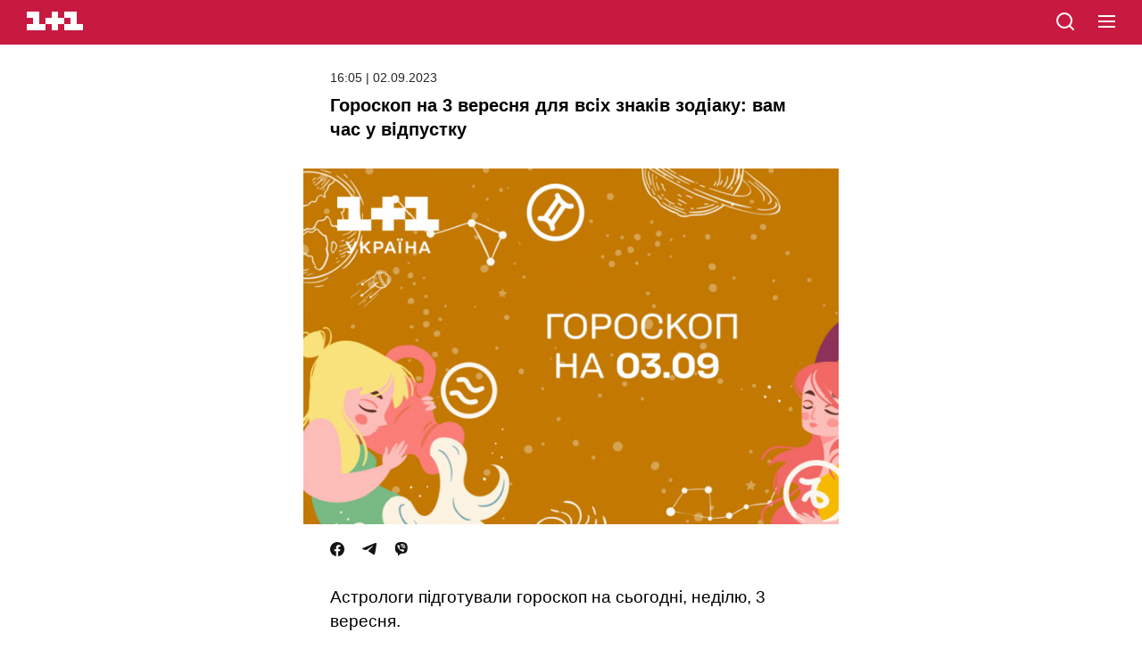

--- FILE ---
content_type: text/html; charset=utf-8
request_url: https://1plus1.ua/amp/novyny/goroskop-na-3-veresna-dla-vsih-znakiv-zodiaku-vam-cas-u-vidpustku
body_size: 19750
content:
<!doctype html>
<html data-n-head-ssr lang="uk" amp data-n-head="%7B%22lang%22:%7B%22ssr%22:%22uk%22%7D,%22amp%22:%7B%22ssr%22:true%7D%7D">
  <head >
    <title>Гороскоп на сьогодні неділю 3 вересня для всіх знаків зодіаку від астролога - 1+1</title><meta data-n-head="ssr" name="viewport" content="width=device-width, initial-scale=1"><meta data-n-head="ssr" name="format-detection" content="telephone=no"><meta data-n-head="ssr" name="theme-color" content="#FFFFFF"><meta data-n-head="ssr" data-hid="og:site_name" property="og:site_name" content="Офіційний сайт каналу 1+1"><meta data-n-head="ssr" data-hid="charset" charset="utf-8"><meta data-n-head="ssr" data-hid="mobile-web-app-capable" name="mobile-web-app-capable" content="yes"><meta data-n-head="ssr" data-hid="apple-mobile-web-app-title" name="apple-mobile-web-app-title" content="Офіційний сайт каналу 1+1"><meta data-n-head="ssr" data-hid="i18n-og" property="og:locale" content="uk"><meta data-n-head="ssr" data-hid="i18n-og-alt-ru" property="og:locale:alternate" content="ru"><meta data-n-head="ssr" data-hid="description" name="description" content="Читайте наш гороскоп на 3 вересня для усіх знаків зодіаку. Дізнайтеся, що на вас чекає, яким знакам пощастить, а які зіткнуться з проблемами"><meta data-n-head="ssr" data-hid="og:title" name="og:title" content="Гороскоп на сьогодні неділю 3 вересня для всіх знаків зодіаку від астролога - 1+1"><meta data-n-head="ssr" data-hid="og:type" name="og:type" content="article"><meta data-n-head="ssr" data-hid="og:image" property="og:image" content="https://images.1plus1.ua/uploads/articles/001/342/696/89f016e2f43e387413767f147cb6d89b_1024x768.png"><meta data-n-head="ssr" data-hid="og:description" property="og:description" content="Читайте наш гороскоп на 3 вересня для усіх знаків зодіаку. Дізнайтеся, що на вас чекає, яким знакам пощастить, а які зіткнуться з проблемами"><meta data-n-head="ssr" data-hid="og:url" property="og:url" content="https://1plus1.ua/novyny/goroskop-na-3-veresna-dla-vsih-znakiv-zodiaku-vam-cas-u-vidpustk"><meta data-n-head="ssr" name="amp-consent-blocking" content="amp-ad"><link data-n-head="ssr" rel="icon" type="image/x-icon" href="/favicon.ico"><link data-n-head="ssr" data-hid="shortcut-icon" rel="shortcut icon" href="/_nuxt/icons/icon_64x64.26b2c3.png"><link data-n-head="ssr" data-hid="apple-touch-icon" rel="apple-touch-icon" href="/_nuxt/icons/icon_512x512.26b2c3.png" sizes="512x512"><link data-n-head="ssr" rel="manifest" href="/_nuxt/manifest.5f259895.json" data-hid="manifest"><link data-n-head="ssr" data-hid="i18n-alt-uk" rel="alternate" href="https://1plus1.ua/novyny/goroskop-na-3-veresna-dla-vsih-znakiv-zodiaku-vam-cas-u-vidpustku" hreflang="uk"><link data-n-head="ssr" data-hid="i18n-alt-ru" rel="alternate" href="https://1plus1.ua/ru/novyny/goroskop-na-3-veresna-dla-vsih-znakiv-zodiaku-vam-cas-u-vidpustku" hreflang="ru"><link data-n-head="ssr" data-hid="i18n-xd" rel="alternate" href="https://1plus1.ua/novyny/goroskop-na-3-veresna-dla-vsih-znakiv-zodiaku-vam-cas-u-vidpustku" hreflang="x-default"><link data-n-head="ssr" rel="canonical" data-hid="canonical" href="https://1plus1.ua/novyny/goroskop-na-3-veresna-dla-vsih-znakiv-zodiaku-vam-cas-u-vidpustku"><link data-n-head="ssr" rel="preconnect" href="https://images.1plus1.ua/" crossorigin="true"><link data-n-head="ssr" rel="preconnect" href="https://www.googletagmanager.com/" crossorigin="true"><link data-n-head="ssr" rel="dns-prefetch" href="https://1plus1.video/"><link data-n-head="ssr" rel="dns-prefetch" href="https://jsc.idealmedia.io/"><link data-n-head="ssr" rel="dns-prefetch" href="https://cdn.ampproject.org/"><link data-n-head="ssr" rel="dns-prefetch" href="https://gaua.hit.gemius.pl/"><link data-n-head="ssr" rel="dns-prefetch" href="https://cm.g.doubleclick.net/"><link data-n-head="ssr" rel="preload" as="image" href="https://images.1plus1.ua/uploads/articles/001/342/696/89f016e2f43e387413767f147cb6d89b_665x442.png" fetchpriority="high"><style amp-custom data-n-head="ssr" type="text/css" data-hid="amp-custom">:root {
  --color-graphit: #25252c;
  --color-red: #C81941;
  --color-text: #2D3037;
}


.__amp #__layout {
  max-width: 600px;
  margin: auto;
}

body {
  font-size: 100%;
  font-family: -apple-system,BlinkMacSystemFont,Arial,sans-serif;
  font-weight: 300;
  overflow-x: hidden;

  position: relative;
  -webkit-font-smoothing: antialiased;
  -webkit-text-size-adjust: 100%;
  -moz-text-size-adjust: 100%;
  -ms-text-size-adjust: 100%;
}

svg {
  position: relative;
  height: 100%;
  width: 100%;
}

a {
  text-decoration: none;
}

h1,
h2,
h3,
h4,
h5,
h6 {
  font-weight: 900;
}

.l-content {
  margin: 0;
  padding: 0 30px;
}

.banner {
  background-color: #ddd;
  margin: 20px auto auto auto;
  height: 250px;
  width: 300px;
}

.header {
  background-color: var(--color-red);
  position: fixed;
  top: 0;
  left: 0;
  display: block;
  height: 50px;
  width: 100%;
  z-index: 10;
}

.header__logo {
  margin: 0;
  position: absolute;
  top: 13px;
  left: 30px;
  display: block;
  height: 21px;
  width: 63px;
}

.header__logo path {
  fill: #fff;
}

.header__search {
  position: absolute;
  top: 12px;
  left: auto;
  right: 74px;
  height: 24px;
  width: 24px;
}

.header__hamburger {
  cursor: pointer;
  position: absolute;
  top: 17px;
  right: 30px;
  height: 16px;
  width: 19px;
}

.header__hamburger span {
  background-color: white;
  margin-bottom: 4px;
  transition: background-color 0.3s ease;
  display: block;
  height: 2px;
  width: 100%;
}

.header__hamburger span:last-child {
  margin-bottom: 0;
}

.header__menu {
  background: linear-gradient(86deg, #E62855 0%, #AA1E3C 100%);
  width: 100%;
  height: 100%;
  max-width: none;
  position: fixed;
  left: 0;
  top: 0;
}

.header__menu-top {
  height: 50px;
  background-color: var(--color-red);
}

.header__close {
  cursor: pointer;
  position: absolute;
  top: 17px;
  right: 30px;
  height: 16px;
  width: 21px;
}

.header__close-first,
.header__close-second {
  background-color: #fff;
  position: absolute;
  top: 7px;
  left: -2px;
  display: block;
  height: 2px;
  width: 100%;
}

.header__close-first {
  transform: rotate(45deg);
}

.header__close-second {
  transform: rotate(-45deg);
}

.header__nav {
  padding: 0 30px 30px;
  margin-top: 40px;
}

.header__nav > a {
  color: #fff;
  font-family: 'OneplusOneTTF', sans-serif;
  font-size: 22px;
  font-weight: 900;
  letter-spacing: 0.05em;
  line-height: 0.8em;
  margin: 0 0 30px 15px;
  text-transform: uppercase;
  display: block;
}

.header__lang {
  margin-top: 30px;
  text-align: center;
  width: 100%;
}

.header__lang-item {
  background-color: #800018;
  color: #99878a;
  font-size: 16px;
  font-weight: 400;
  line-height: 0.9em;
  margin-right: 0;
  padding: 8px 0 9px;
  text-align: center;
  text-transform: uppercase;
  transition: background-color 0.3s ease, color 0.3s ease;
  display: inline-block;
  vertical-align: top;
  width: 70px;
}

.header__lang-item:first-child {
  left: 1px;
}

.header__lang-item.is-active {
  background-color: #ff0030;
  color: #fff;
  font-family: 'OneplusOneTTF', sans-serif;
  font-weight: 900;
  z-index: 1;
}

.footer {
  background-color: #F0F0F0;
  padding: 30px 0 40px;
}
.footer__links {
  text-align: center;
  margin-bottom: 20px;
  padding: 0;
}
.footer__links li {
  list-style: none;
}
.footer__links li a{
  text-transform: uppercase;
  color: #000;
  font-weight: 400;
  font-size: 10px;
  line-height: 20px;
  letter-spacing: 1px;
}

.footer-info-limited {
  position: relative;
  padding: 20px 0;
  text-align: center;
  margin-bottom: 20px;
}
.footer-info-limited:after, .footer-info-limited:before {
  content: "";
  position: absolute;
  top: 0;
  left: 0;
  right: 0;
  width: 100%;
  max-width: 50px;
  margin: auto;
  height: 1px;
  background-color: var(--color-red);
}
.footer-info-limited:after {
  top: auto;
  bottom: 0;
}

.footer-info-title p, .footer-info__contacts-item {
  font-size: 14px;
  font-weight: 400;
  line-height: 20px;
  color: var(--color-graphit);
}
.footer-info-title p {
  font-size: 10px;
}
.footer-info {
  position: relative;
  margin-bottom: 20px;
  padding: 0 0 20px;
}

.footer-info-title {
  font-size: 16px;
  font-weight: 700;
  line-height: 30px;
  color: var(--color-text);
  margin-bottom: 15px;
  text-align: center;
}

.footer-head {
  position: relative;
  margin-bottom: 20px;
  padding-bottom: 20px;
}
.footer-head:after {
  content: "";
  position: absolute;
  top: auto;
  bottom: 0;
  left: 0;
  right: 0;
  width: 100%;
  max-width: 50px;
  margin: auto;
  height: 1px;
  background-color: var(--color-red);
}
.footer__contacts {
  padding: 0;
  margin: 0;
}
.footer__contacts-item {
  display: flex;
  justify-content: center;
  margin-bottom: 0;
  color: #999;
}
.footer__contacts-item span {
  margin-right: 5px;
}
.footer__contacts-item-a, .footer-info__contacts-item a {
  color: #3c414b;
}
.footer-info-identifier {
  text-align: center;
}
.footer-info-identifier p {
  color: var(--color-graphit);
  font-size: 10px;
  font-weight: 400;
  line-height: 20px;
}
.footer-info-identifier p > a{
  color: var(--color-graphit);
}

.footer__full {
  color: var(--color-red);
  text-align: center;
  font-size: 14px;
  font-weight: 400;
  margin-bottom: 30px;
  display: block;
}

.footer__social {
  display: flex;
  align-items: center;
  justify-content: center;
  margin: auto auto 30px;
}
.footer__social a {
  margin-right: 20px;
}
.footer__social a:last-child {
  margin-right: 0;
}

.footer__social-title {
  color: var(--color-text);
  text-align: center;
  font-size: 16px;
  font-weight: 700;
  line-height: 30px;
  margin-bottom: 15px;
}
.footer__not-alone {
  color: var(--color-red);
  text-align: center;
  font-size: 14px;
  font-weight: 700;
  line-height: 20px;
  text-transform: uppercase;
}


.video {
  background-color: #000;
  padding: 65px 2.5% 25px;
}

.video-head {
  margin-bottom: 15px;
}

.video-head__nav {
  margin-bottom: 12px;
}

.video-head__nav-marker,
.video-head__nav-time {
  color: #fff;
  font-weight: 900;
  line-height: 0.8em;
}

.video-head__nav-marker {
  font-size: 16px;
  margin-bottom: 5px;
  text-transform: uppercase;
}

.video-head__nav-time {
  font-size: 32px;
}

.video-head__nav-project {
  background-color: #ff9000;
  color: #fff;
  font-size: 11px;
  font-weight: 700;
  line-height: 1.25em;
  margin-top: 5px;
  padding: 5px 15px;
  text-transform: uppercase;

  display: inline-block;
}

.video-head__top-title,
.video-head__top-season {
  font-family: 'OneplusOneTTF', sans-serif;
  font-weight: 900;
  text-transform: uppercase;
}

.video-head__top-title {
  color: #fff;
  font-size: 20px;
}

.video-head__top-season {
  color: #727272;
  font-size: 14px;
  margin-top: 5px;
}

.video-body__content,
.video-body__social {
  margin-top: 12px;
}

.video-body__content p {
  color: #fff;
  font-size: 14px;
  font-weight: 400;
  letter-spacing: 0.01em;
  line-height: 1.4em;
}

.video-body__social {
  font-size: 0;
}

.social-likes--small {
  margin-right: 16px;
}
.social-likes--small:last-child {
  margin-right: 0;
}

.social-likes__facebook-icon,
.social-likes__twitter-icon,
.social-likes__telegram-icon,
.social-likes__viber-icon{
  height: 16px;
  width: 16px;
  display: inline-block;
  vertical-align: top;
}


.article {
  background-color: #fff;
  padding-top: 80px;
}

.article__title {
  font-size: 20px;
  font-style: normal;
  font-weight: 700;
  line-height: 27px;
  margin: 0 0 30px 0;
}

.article__date {
  line-height: 15px;
  font-size: 14px;
  display: block;
  color: var(--color-graphit);
  margin-bottom: 10px;
}

.article__project {
  background-color: #C81941;
  color: #fff;
  font-size: 12px;
  font-weight: 600;
  margin-bottom: 10px;
  padding: 6px 10px 4px;
  text-transform: uppercase;
  text-align: center;
  display: inline-block;
  vertical-align: top;
  border-radius: 4px;
  line-height: 15px;
}

.article__media {
  margin: 0 -30px;
}

.article__media img {
  object-fit: cover;
}

.article__social {
  margin: 20px 0 30px;
}

.article__lead {
  font-size: 19px;
  font-weight: 400;
  line-height: 27px;
  margin: 0 0 30px;
}

.article__text {
  margin-bottom: 50px;

  display: inline-block;
  vertical-align: top;
  width: 100%;
}

.article__text > h1,
.article__text > h2,
.article__text > h3,
.article__text > h4,
.article__text > h5,
.article__text > h6,
.article__text > a,
.article__text > p,
.article__text > span,
.article__text > hr,
.article__text > ul,
.article__text > ol,
.article__text > img,
.article__text > iframe {
  width: 100%;
}

.article__text > h1,
.article__text > h2 {
  font-weight: 900;
}

.article__text > h1 {
  font-size: 25px;
  line-height: 1.3em;
  margin-bottom: 25px;
}

.article__text > h2 {
  font-size: 18px;
}

.article__text b,
.article__text strong {
  color: var(--color-text);
  font-weight: 700;
}

.article__text > a {
  box-shadow: inset 0 -2px white, inset 0 -3px transparent;
  color: #ff0030;
  transition: box-shadow 0.3s ease;
  word-wrap: break-word;
  display: inline;
  vertical-align: top;
}

.article__text > a:hover {
  box-shadow: inset 0 -2px white, inset 0 -3px var(--color-red);
}

.article__text > p,
.article__text > li {
  color: #2D3037;
  font-size: 19px;
  font-weight: 400;
  line-height: 27px;
}

.article__text > p a {
  color: var(--color-red);
  font-weight: 600;
}

.article__text > p:last-child,
.article__text > li:last-child {
  margin-bottom: 0;
}

.article__text > p,
.article__text > ul,
.article__text > ol {
  margin-top: 20px;
  margin-bottom: 20px;
}
.article__text > ul,
.article__text > ol {
  padding-left: 0;
  list-style: none;
}
.article__text > ul > li,
.article__text > ol > li{
  padding-left: 20px;
  margin-bottom: 15px;
  position: relative;
  color: var(--color-graphit);
  font-size: 19px;
  font-weight: 400;
  line-height: 27px;
}
.article__text > ul > li::marker,
.article__text > ol > li::marker{
  display: none;
}

.article__text > ul > li:last-child,
.article__text > ol > li:last-child {
  margin-bottom: 0;
}

.article__text > ol {
  counter-reset: olListCounter;
}

.article__text > ol li:before {
  content: counter(olListCounter) '.';
  counter-increment: olListCounter;
  font-size: 16px;
  position: absolute;
  top: 0;
  left: 0;
  display: inline-block;
  vertical-align: top;
  z-index: 1;
}

.article__text > ul li:before {
  content: '';
  background-color: var(--color-red);
  position: absolute;
  top: 6px;
  left: 5px;
  display: inline-block;
  vertical-align: top;
  height: 6px;
  width: 6px;
  z-index: 1;
}

.article__text blockquote:not(.twitter-tweet) {

  font-weight: 400;
  font-size: 19px;
  line-height: 30px;
  position: relative;
  margin: 40px 0;
  padding: 20px;
  text-align: left;
  color: #3C414B;
  border-radius: 6px;
  border: 1px solid rgba(60, 65, 75, 0.1);
}

.article__text blockquote:not(.twitter-tweet) > p {
  font-weight: inherit;
  font-size: inherit;
  line-height: inherit;
  font-feature-settings: inherit;
  padding: 0;
  margin: 0;
}
.article__text blockquote:before {
  content: "";
  position: absolute;
  top: -14px;
  background-color: #3C414B;
  margin: auto;
  left: 0;
  right: auto;
  width: 47px;
  height: 25px;
  -webkit-mask: url([data-uri]) no-repeat center center / contain;
  mask: url([data-uri]) no-repeat center center / contain;
}


.article__text img {
  height: auto;
  width: 100%;
}

.topic {
  background-color: white;
  padding-top: 50px;
}

.topic__title {
  /*font-family: 'OneplusOne', sans-serif;*/
  font-size: 20px;
  line-height: 27px;
  font-weight: 900;
  padding-left: 30px;
}

.news-list {
  padding-top: 30px;
  padding-bottom: 40px;
  background-color: white;
  display: flex;
  flex-wrap: wrap;
  justify-content: space-between;
  row-gap: 30px;
  column-gap: 18px;
}

.news-item {
  display: inline-block;
  vertical-align: top;
  width: 100%;
  max-width: 46.5%;
}

.news-item:last-child {
  margin-bottom: 0;
}

.news-item__head {
  position: relative;
  display: flex;
  justify-content: center;
  align-items: center;
  border-radius: 6px;
  overflow: hidden;
  margin-bottom: 10px;
}

.news-item__image {
  width: 100%;
  height: 100%;
}
.news-item__image img {
  object-fit: contain;
}

.amp-banner-wrapper {
  display: flex;
  justify-content: center;
  align-items: center;
  background-color: white;
}

.amp-banner-wrapper .banner {
  margin-top: 0;
}

.pattern__marker {
  pointer-events: none;
  display: inline-block;
  position: absolute;
  left: 0;
  bottom: 20px;
  z-index: 1;
  display: inline-block;
  vertical-align: top;
  max-width: 270px;
}

.pattern__head {
  margin-top: 5px;
  white-space: pre-wrap;
  font-size: 0;
}

.pattern__title {
  position: relative;
  display: inline-block;
  background-color: #fff;
  color: #000;
  font-family: OneplusOne, sans-serif;
  font-weight: 300;
  line-height: 32px;
  text-transform: uppercase;
  min-height: 30px;
  padding: 0 10px;
  font-size: 12px;
}

.pattern__hashtag {
  position: relative;
  display: inline-block;
  background-color: #ff0030;
  font-family: OneplusOne, sans-serif;
  font-weight: 400;
  color: #fff;
  line-height: 30px;
  padding: 0 10px;
  font-size: 14px;
}

.news-item__body {
  position: relative;
}

.news-item__title {
  position: relative;
  display: inline-block;
  color: #000;
  font-size: 13px;
  font-weight: 300;
  line-height: 21px;
  overflow: hidden;
}

.news-item__desc {
  display: none;
}

body {
  -webkit-animation: -amp-start 8s steps(1, end) 0s 1 normal both;
  -moz-animation: -amp-start 8s steps(1, end) 0s 1 normal both;
  -ms-animation: -amp-start 8s steps(1, end) 0s 1 normal both;
  animation: -amp-start 8s steps(1, end) 0s 1 normal both;
}

.ideal-media {
  padding: 25px 0;
  background-color: #f2f2f2;
}

.read-also {
  margin-left: 0;
  margin-right: 0;
}
.read-also figcaption {
  color: #000;
  font-size: 17px;
  font-weight: 700;
  line-height: 25px;
  margin-bottom: 15px;
}

.read-also__list {
  display: flex;
  flex-direction: column;
  padding: 0;
  margin: 0;
  list-style: none;
}

.read-also__item {
  margin-bottom: 15px;
  border-bottom: 1px solid #CECECE;
}
.read-also__item:last-child {
  margin-bottom: 0;
}

.read-also__link {
  display: flex;
  justify-content: flex-start;
  padding-bottom: 15px;
  text-decoration: none;
}

.read-also__link amp-img {
  width:75px;
  height: 75px;
  min-height: 75px;
  min-width: 75px;
  border-radius: 6px;
  margin-right: 10px;
}

.read-also__content {
  display: flex;
  flex-direction: column;
}

.read-also__title {
  color: #3C414B;
  font-size: 16px;
  font-weight: 500;
  line-height: 20px;
  margin-bottom: 10px;
}

.read-also__date {
  color: #959595;
  font-size: 14px;
  font-weight: 400;
  line-height: 15px;
}

.read-also__link:visited .read-also__title {
  color: #C81941;
}

@-webkit-keyframes -amp-start {
  from {
    visibility: hidden;
  }
  to {
    visibility: visible;
  }
}

@-moz-keyframes -amp-start {
  from {
    visibility: hidden;
  }
  to {
    visibility: visible;
  }
}

@-ms-keyframes -amp-start {
  from {
    visibility: hidden;
  }
  to {
    visibility: visible;
  }
}

@-o-keyframes -amp-start {
  from {
    visibility: hidden;
  }
  to {
    visibility: visible;
  }
}

@keyframes -amp-start {
  from {
    visibility: hidden;
  }
  to {
    visibility: visible;
  }
}

.amp-ad-intext {
  margin: 20px 0;
  text-align: center;
}

.header__mobileMenu {
  list-style: none;
  text-align: left;
  padding: 0 0 40px;
  margin-bottom: 30px;
  border-bottom: 1px solid hsla(0, 0%, 100%, .4);

}
.header__mobileMenu-item {
  width: 100%;
  max-width: 100%;
  margin-bottom: 30px;
  position: relative;
}
.header__mobileMenu-item.arrow:before {
  content: "";
  position: relative;
  top: -3px;
  display: inline-block;
  width: 13px;
  height: 13px;
  -webkit-mask: url([data-uri]) no-repeat center center / contain;
  mask: url([data-uri]) no-repeat center center / contain;
  background: #fff;
}
.header__mobileMenu-title {
  color: #fff;
  font-size: 26px;
  font-style: normal;
  font-weight: 700;
  line-height: 20px;
}
.header__mobileMenu ul {
  list-style: none;
  padding: 20px 0 0 0;
}
.header__mobileMenu ul li {
  margin-bottom: 20px;
}
.header__mobileMenu ul li a {
  color: #fff;
  font-size: 16px;
  font-weight: 400;
  line-height: 20px;
}
.header__mobileMenu ul li:first-letter {
  text-transform: uppercase;
}
.header__mobile-lang {
  width: 100%;
  max-width: 75px;
  margin: auto;
  display: flex;
  justify-content: space-between;
  position: relative;
  padding-bottom: 35px
}
.header__mobile-lang a {
  font-weight: 400;
  font-size: 20px;
  line-height: 25px;
  color: #959595;
}
.header__mobile-lang .active {
  color: #fff;
  font-weight: 700;
}

.header__mobile-lang--line {
  position: relative;
  top: 3px;
  height: 20px;
  width: 2px;
  background-color: #959595;
}
.header__nav-link {
  text-align: center;
}
.header__nav-link a{
  color: #fff;
  font-weight: 400;
  font-size: 20px;
  line-height: 25px;
}
.article__author {
  margin-bottom: 30px;
}
.article__author-name {
  display: inline-block;
  font-feature-settings: 'liga' off, 'calt' off;
  font-size: 17px;
  font-weight: 700;
  line-height: 20px;
  margin-bottom: 5px;
  color: var(--color-graphit);
}
.article__author-position {
  color: #959595;
  font-size: 14px;
  font-weight: 400;
  line-height: 15px;
}

.poll-info a {
  color: var(--color-red);
  font-size: 19px;
  font-weight: 400;
  line-height: 27px;
}
.quiz-plus a {
  color: var(--color-red);
  font-size: 19px;
  font-weight: 400;
  line-height: 27px;
}
amp-instagram {
  margin: 0 -30px;
}
.tiktok-embed {
  text-align: center;
  margin: auto auto 30px;
}
.amp-error {
  margin-bottom: 40px;
}
.amp-error h1 {
  padding-top: 35px;
  margin: 0 0 10px;
  font-weight: 900;
  font-size: 100px;
  line-height: 120px;
  color: #C81941;
}
.amp-error-title {
  font-weight: 700;
  font-size: 19px;
  line-height: 30px;
  margin-bottom: 15px;
}
.amp-error-description {
  font-weight: 400;
  font-size: 14px;
  line-height: 30px;
  margin-bottom: 15px;
}
.amp-error-link {
  text-align: center;
  display: block;
  border: 1px solid #141414;
  border-radius: 3px;
  color: #141414;
  cursor: pointer;
  font-weight: 700;
  font-size: 14px;
  line-height: 18px;
  padding: 9px 0 11px 0;
}
</style><script data-n-head="ssr" data-hid="nuxt-jsonld-54511d89" type="application/ld+json">{"@context":"https://schema.org","@type":"NewsMediaOrganization","name":"1+1","legalName":"Телеканал 1+1 Україна","foundingDate":"1995","url":"https://1plus1.ua","sameAs":["https://instagram.com/1plus1_ua?utm_medium=copy_link","https://www.threads.net/@1plus1_ua","https://www.tiktok.com/@1plus1_official","https://www.facebook.com/1plus1.ua","https://www.youtube.com/channel/UCVEaAWKfv7fE1c-ZuBs7TKQ"],"logo":{"@type":"ImageObject","url":"https://1plus1.ua/icon.png","width":512,"height":512},"address":{"@type":"PostalAddress","streetAddress":"вул. Кирилівська, 23","addressLocality":"Київ","postalCode":"04080","addressCountry":{"@type":"Country","name":"UA"}},"contactPoint":{"@type":"ContactPoint","email":"media@1plus1.tv","telephone":"380 (44) 490 01 01","contactType":"headquarters","areaServed":"UA","availableLanguage":["uk-UA","ru-UA"]}}</script><script data-n-head="ssr" data-hid="nuxt-jsonld-51ad6e5e" type="application/ld+json">{"@context":"https://schema.org","@type":"NewsArticle","mainEntityOfPage":{"@type":"WebPage","@id":"https://1plus1.ua/novyny/goroskop-na-3-veresna-dla-vsih-znakiv-zodiaku-vam-cas-u-vidpustku"},"name":"Гороскоп на сьогодні неділю 3 вересня для всіх знаків зодіаку від астролога - 1+1","headline":"Гороскоп на 3 вересня для всіх знаків зодіаку: вам час у відпустку","description":"Читайте наш гороскоп на 3 вересня для усіх знаків зодіаку. Дізнайтеся, що на вас чекає, яким знакам пощастить, а які зіткнуться з проблемами","articleBody":"Гороскоп на 3&amp;nbsp;вересня для Овнів\nУ роботі дотримуйтеся лінії поведінки, яку вибрали і розпланували заздалегідь.\n\nГороскоп на 3&amp;nbsp;вересня для Тельців\nЗнайдете спосіб вирішити проблему, яка давно надокучає.&amp;nbsp;\n\nЧИТАЙТЕ ТАКОЖ:&amp;nbsp;Місячний календар на серпень 2023: сприятливі та несприятливі дні для справ\n\nГороскоп на 3 вересня&amp;nbsp;для Близнюків\nНе варто сліпо довіряти оточуючим.&amp;nbsp;\n\nГороскоп на 3&amp;nbsp;вересня для Раків\nГотуйтеся до компромісу! Не робіть швидких необдуманих кроків!&amp;nbsp;&amp;nbsp;&amp;nbsp;\n\nЧИТАЙТЕ ТАКОЖ:&amp;nbsp;Гороскоп на серпень 2023: кому чекати змін в останній місяць літа\n\nГороскоп на 3&amp;nbsp;вересня для Левів\nНе дозволяйте сьогодні собі лінуватися.\n\nГороскоп на 3&amp;nbsp;вересня&amp;nbsp;для Дів\nСекрет успіху - плідна робота, тому не лінуйтеся.&amp;nbsp;\n\n\nЧИТАЙТЕ ТАКОЖ:&amp;nbsp;Місячний календар стрижок на серпень 2023: сприятливі та несприятливі дні для зміни зачіски\n\nГороскоп на 3&amp;nbsp;вересня для Терезів\nКорисно зайнятися косметичними процедурами.\n\nГороскоп на 3&amp;nbsp;вересня&amp;nbsp;для Скорпіонів\nНа вас чекає прорив у роботі.&amp;nbsp;\n\nЧИТАЙТЕ ТАКОЖ:&amp;nbsp;Гороскоп на серпень 2023 для всіх знаків зодіаку від Анжели Перл: кого чекають кардинальні зміни\n\nГороскоп на 3&amp;nbsp;вересня&amp;nbsp;для Стрільців\nЗірки радять бути більш розуміючим і знаходити компроміси.&amp;nbsp;\n\nГороскоп на 3&amp;nbsp;вересня для Козерогів\nПриділіть час ретельному плануванню! Для успіху однієї ідеї замало!\n\nЧИТАЙТЕ ТАКОЖ:&amp;nbsp;Церковний календар на серпень 2023: найважливіші свята та дати\n\nГороскоп на 3&amp;nbsp;вересня для Водоліїв\nВарто довіритися своїй інтуїції і почати діяти по-своєму.&amp;nbsp;\n\nГороскоп на 3&amp;nbsp;вересня для Риб\nНе опускайте руки, навіть якщо все йде шкереберть.&amp;nbsp;\n\nДивіться ранкове шоу &quot;Сніданок з 1+1&quot; по буднях о 7:00 на &quot;1+1 Україна&quot; і дізнавайтеся більше цікавих порад:&amp;nbsp;\n\nLoading...\n\nСтежте за новинами 1+1 у телеграм.","wordCount":201,"thumbnailUrl":"https://images.1plus1.ua/uploads/articles/001/342/696/89f016e2f43e387413767f147cb6d89b_665x442.png","image":{"type":"ImageObject","url":"https://images.1plus1.ua/uploads/articles/001/342/696/89f016e2f43e387413767f147cb6d89b_1200x628.png","width":"1200","height":"628","caption":"Гороскоп на сьогодні неділю 3 вересня для всіх знаків зодіаку від астролога - 1+1"},"author":{"@type":"Person","name":"1+1 Редакция"},"inLanguage":"uk","datePublished":"2023-09-02T16:05:32+03:00","publisher":{"@type":"NewsMediaOrganization","name":"1+1","legalName":"Телеканал 1+1 Україна","foundingDate":"1995","url":"https://1plus1.ua","sameAs":["https://instagram.com/1plus1_ua?utm_medium=copy_link","https://www.threads.net/@1plus1_ua","https://www.tiktok.com/@1plus1_official","https://www.facebook.com/1plus1.ua","https://www.youtube.com/channel/UCVEaAWKfv7fE1c-ZuBs7TKQ"],"logo":{"@type":"ImageObject","url":"https://1plus1.ua/icon.png","width":512,"height":512},"address":{"@type":"PostalAddress","streetAddress":"вул. Кирилівська, 23","addressLocality":"Київ","postalCode":"04080","addressCountry":{"@type":"Country","name":"UA"}},"contactPoint":{"@type":"ContactPoint","email":"media@1plus1.tv","telephone":"380 (44) 490 01 01","contactType":"headquarters","areaServed":"UA","availableLanguage":["uk-UA","ru-UA"]}}}</script><style amp-boilerplate>body{-webkit-animation:-amp-start 8s steps(1,end) 0s 1 normal both;-moz-animation:-amp-start 8s steps(1,end) 0s 1 normal both;-ms-animation:-amp-start 8s steps(1,end) 0s 1 normal both;animation:-amp-start 8s steps(1,end) 0s 1 normal both}@-webkit-keyframes -amp-start{from{visibility:hidden}to{visibility:visible}}@-moz-keyframes -amp-start{from{visibility:hidden}to{visibility:visible}}@-ms-keyframes -amp-start{from{visibility:hidden}to{visibility:visible}}@-o-keyframes -amp-start{from{visibility:hidden}to{visibility:visible}}@keyframes -amp-start{from{visibility:hidden}to{visibility:visible}}</style><noscript><style amp-boilerplate>body{-webkit-animation:none;-moz-animation:none;-ms-animation:none;animation:none}</style></noscript><script async src="https://cdn.ampproject.org/v0.js"></script><script async custom-element="amp-ad"     src="https://cdn.ampproject.org/v0/amp-ad-0.1.js"></script><script async custom-element="amp-analytics"     src="https://cdn.ampproject.org/v0/amp-analytics-0.1.js"></script><script async custom-element="amp-consent"     src="https://cdn.ampproject.org/v0/amp-consent-0.1.js"></script><script async custom-element="amp-iframe"     src="https://cdn.ampproject.org/v0/amp-iframe-0.1.js"></script><script async custom-element="amp-sidebar"     src="https://cdn.ampproject.org/v0/amp-sidebar-0.1.js"></script>
  </head>
  <body class=" __amp" data-n-head="%7B%22class%22:%7B%22ssr%22:%22%20__amp%22%7D%7D">
    <div data-server-rendered="true" id="__nuxt"><!----><div id="__layout"><div><div><div><div data-fetch-key="AmpMainArticle:0"><div class="article"><div class="l-content"><div><header class="header"><a href="/search" title="search" class="header__search"><svg xmlns="http://www.w3.org/2000/svg" width="24" height="24" viewBox="0 0 24 24" fill="none"><path d="M21 21L16.65 16.65M19 11C19 15.4183 15.4183 19 11 19C6.58172 19 3 15.4183 3 11C3 6.58172 6.58172 3 11 3C15.4183 3 19 6.58172 19 11Z" stroke="white" stroke-width="2" stroke-linecap="round" stroke-linejoin="round"></path></svg></a> <a href="/" title="1+1" class="header__logo"><svg xmlns="http://www.w3.org/2000/svg" viewBox="0 0 90 30"><path d="M80 20V0H60v10h10v10H60v10h30V20H80zm-20 0V10H50V0H40v10H30v10h10v10h10V20h10zm-30 0v10H0V20h10V10H0V0h20v20h10z"></path></svg></a> <div role="button" aria-controls="menu" aria-expanded="false" tabindex="0" on="tap:menu.open" title="menu" class="header__hamburger"><span></span> <span></span> <span></span></div></header> <amp-sidebar id="menu" layout="nodisplay" side="right" class="header__menu"><div class="header__menu-top"><a href="/search" class="header__search"><svg xmlns="http://www.w3.org/2000/svg" width="24" height="24" viewBox="0 0 24 24" fill="none"><path d="M21 21L16.65 16.65M19 11C19 15.4183 15.4183 19 11 19C6.58172 19 3 15.4183 3 11C3 6.58172 6.58172 3 11 3C15.4183 3 19 6.58172 19 11Z" stroke="white" stroke-width="2" stroke-linecap="round" stroke-linejoin="round"></path></svg></a> <a href="/" class="header__logo"><svg xmlns="http://www.w3.org/2000/svg" viewBox="0 0 90 30"><path d="M80 20V0H60v10h10v10H60v10h30V20H80zm-20 0V10H50V0H40v10H30v10h10v10h10V20h10zm-30 0v10H0V20h10V10H0V0h20v20h10z"></path></svg></a> <div role="button" tabindex="0" on="tap:menu.close" class="header__close"><span class="header__close-first"></span> <span class="header__close-second"></span></div></div> <nav class="header__nav"><ul class="header__mobileMenu"><li class="header__mobileMenu-item arrow"><a href="/catalogue/show" class="header__mobileMenu-title">
            Проєкти
          </a> <ul><li><a href="/catalogue/serialy">
                серіали
              </a></li><li><a href="/catalogue/filmy">
                фільми
              </a></li></ul></li><li class="header__mobileMenu-item"><a href="/novyny" class="header__mobileMenu-title">
            Новини
          </a> <!----></li><li class="header__mobileMenu-item arrow"><a href="/video" class="header__mobileMenu-title">
            Відео
          </a> <ul><li><a href="/video?tab=popular">
                Популярні
              </a></li><li><a href="/video?tab=serials">
                серіали
              </a></li><li><a href="/video?tab=programs">
                програми
              </a></li><li><a href="/video?tab=films">
                фільми
              </a></li></ul></li><li class="header__mobileMenu-item"><a href="/teleprograma" class="header__mobileMenu-title">
            Телепрограма
          </a> <!----></li><li class="header__mobileMenu-item"><a href="/veduchi" class="header__mobileMenu-title">
            Ведучі
          </a> <!----></li></ul> <div class="header__mobile-lang"><a href="/novyny/goroskop-na-3-veresna-dla-vsih-znakiv-zodiaku-vam-cas-u-vidpustku" class="active">UA</a> <div class="header__mobile-lang--line"></div> <a href="/ru/novyny/goroskop-na-3-veresna-dla-vsih-znakiv-zodiaku-vam-cas-u-vidpustku">RU</a></div> <div class="header__nav-link"><a href="/">
          Перейти на повну версію сайту
        </a></div></nav></amp-sidebar></div> <div><div class="article__info"><!----> <time datetime="2023-09-02T16:05:32+03:00" class="article__date">16:05 | 02.09.2023
    </time></div> <h1 class="article__title">Гороскоп на 3 вересня для всіх знаків зодіаку: вам час у відпустку</h1> <div class="article__media"><amp-img data-hero="" layout="responsive" src="https://images.1plus1.ua/uploads/articles/001/342/696/89f016e2f43e387413767f147cb6d89b_665x442.png" alt="Гороскоп на сьогодні неділю 3 вересня для всіх знаків зодіаку від астролога - 1+1" width="665" height="442"></amp-img></div></div> <footer class="article__social"><a href="https://www.facebook.com/sharer.php?u=https://1plus1.ua/amp/novyny/goroskop-na-3-veresna-dla-vsih-znakiv-zodiaku-vam-cas-u-vidpustku" aria-label="Facebook" target="_blank" class="social-likes__facebook social-likes--small"><div class="social-likes__facebook-icon"><svg xmlns="http://www.w3.org/2000/svg" width="16" height="16" viewBox="0 0 16 16" fill="none"><path d="M16 8C16 3.6 12.4 0 8 0C3.6 0 0 3.6 0 8C0 12 2.9 15.3 6.7 15.9V10.3H4.7V8H6.7V6.2C6.7 4.2 7.9 3.1 9.7 3.1C10.6 3.1 11.5 3.3 11.5 3.3V5.3H10.5C9.5 5.3 9.2 5.9 9.2 6.5V8H11.4L11 10.3H9.1V16C13.1 15.4 16 12 16 8Z" fill="#141414"></path></svg></div></a> <a href="https://telegram.me/share/url?url=https://1plus1.ua/amp/novyny/goroskop-na-3-veresna-dla-vsih-znakiv-zodiaku-vam-cas-u-vidpustku" aria-label="Telegram" target="_blank" class="social-likes__telegram social-likes--small"><div class="social-likes__telegram-icon"><svg xmlns="http://www.w3.org/2000/svg" width="16" height="14" viewBox="0 0 16 14" fill="none"><path fill-rule="evenodd" clip-rule="evenodd" d="M1.09992 5.63555C5.39488 3.78812 8.25885 2.57018 9.69185 1.98174C13.7834 0.301598 14.6335 0.00974008 15.1877 0.000102755C15.3095 -0.00201687 15.5821 0.0278033 15.7586 0.169213C15.9076 0.288617 15.9486 0.449914 15.9683 0.563122C15.9879 0.67633 16.0123 0.934221 15.9929 1.13573C15.7712 3.43571 14.8118 9.01715 14.3237 11.5932C14.1172 12.6832 13.7105 13.0487 13.3169 13.0844C12.4613 13.1621 11.8116 12.5262 10.9829 11.9899C9.68624 11.1507 8.95369 10.6283 7.69503 9.80945C6.24043 8.86309 7.18339 8.34295 8.01236 7.4929C8.22931 7.27044 11.999 3.88528 12.0719 3.57819C12.0811 3.53979 12.0895 3.39662 12.0034 3.32103C11.9172 3.24544 11.7901 3.27129 11.6983 3.29185C11.5683 3.32099 9.4968 4.67274 5.48389 7.34709C4.89591 7.74571 4.36333 7.93992 3.88616 7.92975C3.36012 7.91853 2.34822 7.6361 1.59598 7.39469C0.673328 7.09859 -0.0599784 6.94204 0.00387615 6.43917C0.0371355 6.17724 0.402482 5.90937 1.09992 5.63555Z" fill="#141414"></path></svg></div></a> <a href="viber://forward?text=https://1plus1.ua/amp/novyny/goroskop-na-3-veresna-dla-vsih-znakiv-zodiaku-vam-cas-u-vidpustku" aria-label="Viber" target="_blank" class="social-likes__viber social-likes--small"><div class="social-likes__viber-icon"><svg xmlns="http://www.w3.org/2000/svg" width="17" height="19" viewBox="0 0 17 19" fill="none"><path d="M16.0606 3.99941C15.7531 2.90248 15.1449 2.03412 14.2524 1.41987C13.1262 0.643978 11.8308 0.368807 10.712 0.2019C9.16397 -0.0289121 7.76178 -0.061241 6.42651 0.101907C5.17393 0.25528 4.23112 0.500378 3.37026 0.895842C1.68388 1.67023 0.671896 2.92429 0.362889 4.62192C0.21252 5.44593 0.111773 6.191 0.0531296 6.90148C-0.0822022 8.54423 0.0403484 9.99828 0.4283 11.3456C0.805725 12.659 1.46584 13.5981 2.44625 14.2146C2.69661 14.3717 3.01539 14.4852 3.32515 14.595C3.48003 14.6499 3.6289 14.704 3.75897 14.7611V17.4151C3.75897 17.7624 4.04016 18.0436 4.38751 18.0436C4.55141 18.0436 4.70854 17.9797 4.82583 17.8655L7.27458 15.4836C7.38135 15.3618 7.38135 15.3618 7.49112 15.3596C8.32792 15.3431 9.18276 15.3107 10.0323 15.2649C11.0616 15.2085 12.254 15.1092 13.3773 14.6408C14.4051 14.2115 15.1554 13.5304 15.6058 12.6169C16.0757 11.6636 16.3553 10.6306 16.4599 9.45996C16.6433 7.40145 16.5125 5.61509 16.0606 3.99941ZM11.7969 11.8335C11.5511 12.2357 11.1827 12.5139 10.7496 12.6943C10.4331 12.8267 10.1098 12.7989 9.79777 12.6665C7.17835 11.5583 5.12506 9.81107 3.76724 7.3007C3.48755 6.78344 3.29282 6.22032 3.06953 5.67374C3.02366 5.56096 3.02742 5.42939 3.00712 5.30684C3.02667 4.42344 3.70408 3.92648 4.38826 3.77611C4.6499 3.71822 4.88147 3.8107 5.07544 3.9964C5.61226 4.50915 6.03705 5.1031 6.35658 5.76922C6.49643 6.06168 6.43327 6.32031 6.19494 6.53759C6.14607 6.5827 6.09419 6.6248 6.04081 6.66465C5.49723 7.07365 5.41753 7.38265 5.70699 7.9984C6.2002 9.0457 7.01896 9.74867 8.07831 10.1847C8.35724 10.2998 8.62039 10.2426 8.83391 10.0163C8.86248 9.98625 8.89481 9.95693 8.91586 9.92234C9.33388 9.22539 9.93912 9.29456 10.4985 9.69228C10.8661 9.95317 11.2225 10.2283 11.5864 10.4945C12.1383 10.9012 12.1337 11.2832 11.7969 11.8335ZM8.65422 4.61816C8.51362 4.61816 8.37228 4.62944 8.23394 4.65275C7.99936 4.6926 7.77832 4.53396 7.73922 4.29939C7.70013 4.06557 7.85802 3.84378 8.09259 3.80468C8.27679 3.77461 8.46626 3.75882 8.65422 3.75882C10.515 3.75882 12.0292 5.27301 12.0292 7.13379C12.0292 7.3225 12.0135 7.51197 11.9826 7.69617C11.9473 7.90593 11.7653 8.05479 11.5593 8.05479C11.536 8.05479 11.512 8.05329 11.4879 8.04878C11.2541 8.00893 11.0962 7.78789 11.1353 7.55407C11.1586 7.41724 11.1699 7.27589 11.1699 7.13455C11.1699 5.74666 10.0414 4.61816 8.65422 4.61816ZM10.5256 7.41047C10.5256 7.6473 10.3331 7.83977 10.0963 7.83977C9.85942 7.83977 9.66695 7.6473 9.66695 7.41047C9.66695 6.69999 9.08878 6.12183 8.37829 6.12183C8.14146 6.12183 7.94899 5.92936 7.94899 5.69253C7.94899 5.45571 8.14146 5.26324 8.37829 5.26324C9.56169 5.26248 10.5256 6.22633 10.5256 7.41047ZM13.4171 7.9345C13.372 8.13448 13.1954 8.26906 12.9984 8.26906C12.9668 8.26906 12.9345 8.2653 12.9029 8.25854C12.6713 8.20591 12.5262 7.97585 12.5788 7.74503C12.6412 7.47062 12.6728 7.18718 12.6728 6.90298C12.6728 4.81439 10.9737 3.1145 8.88428 3.1145C8.59933 3.1145 8.31664 3.14608 8.04222 3.20848C7.81215 3.26186 7.58059 3.116 7.52871 2.88444C7.47608 2.65287 7.62118 2.42281 7.85275 2.37094C8.18958 2.2935 8.53693 2.25515 8.88579 2.25515C11.4481 2.25515 13.5329 4.33999 13.5329 6.90223C13.5329 7.25108 13.4938 7.59843 13.4171 7.9345Z" fill="#141414"></path></svg></div></a></footer> <div class="article__lead">
            Астрологи підготували гороскоп на сьогодні, неділю, 3 вересня. 
          </div> <div><div class="banner"><amp-ad width="300" height="250" type="doubleclick" data-loading-strategy="0" data-enable-refresh="30" data-lazy-fetch="true" data-slot="/82479101/amp-oneone-adx" data-multi-size="300x250,300x200,300x100"></amp-ad></div> <div class="article__text"><p><strong>Гороскоп на 3&nbsp;вересня для Овнів</strong><br>
У роботі дотримуйтеся лінії поведінки, яку вибрали і розпланували заздалегідь.</p>

<p><strong>Гороскоп на 3&nbsp;вересня для Тельців</strong><br>
Знайдете спосіб вирішити проблему, яка давно надокучає.&nbsp;</p>

<p><strong>ЧИТАЙТЕ ТАКОЖ:&nbsp;</strong><a href="https://1plus1.ua/novyny/misacnij-kalendar-na-serpen-2023-spriatlivi-ta-nespriatlivi-dni-dla-sprav">Місячний календар на серпень 2023: сприятливі та несприятливі дні для справ</a></p>

<p><strong>Гороскоп на 3 вересня&nbsp;для Близнюків</strong><br>
Не варто сліпо довіряти оточуючим.&nbsp;</p>

<p><strong>Гороскоп на 3&nbsp;вересня для Раків</strong><br>
Готуйтеся до компромісу! Не робіть швидких необдуманих кроків!&nbsp;&nbsp;&nbsp;</p>

<p><strong>ЧИТАЙТЕ ТАКОЖ:&nbsp;</strong><a href="https://1plus1.ua/novyny/goroskop-na-serpen-2023-komu-cekati-zmin-v-ostannij-misac-lita">Гороскоп на серпень 2023: кому чекати змін в останній місяць літа</a></p>

<p><strong>Гороскоп на 3&nbsp;вересня для Левів</strong><br>
Не дозволяйте сьогодні собі лінуватися.</p>

<p><strong>Гороскоп на 3&nbsp;вересня&nbsp;для Дів</strong><br>
Секрет успіху - плідна робота, тому не лінуйтеся.&nbsp;</p>

<div class="amp-ad-intext"><amp-ad layout="fixed" width="336" height="280" data-slot="/82479101/1plus1.ua_New/Intext_AMP" type="doubleclick" data-multi-size="300x250" data-loading-strategy="0.5" data-lazy-fetch="true"></amp-ad></div>
<p><strong>ЧИТАЙТЕ ТАКОЖ:&nbsp;</strong><a href="https://1plus1.ua/novyny/misacnij-kalendar-strizok-na-serpen-2023-spriatlivi-ta-nespriatlivi-dni-dla-zmini-zaciski">Місячний календар стрижок на серпень 2023: сприятливі та несприятливі дні для зміни зачіски</a></p>

<p><strong>Гороскоп на 3&nbsp;вересня для Терезів</strong><br>
Корисно зайнятися косметичними процедурами.</p>

<p><strong>Гороскоп на 3&nbsp;вересня&nbsp;для Скорпіонів</strong><br>
На вас чекає прорив у роботі.&nbsp;</p>

<p><strong>ЧИТАЙТЕ ТАКОЖ:&nbsp;</strong><a href="https://1plus1.ua/novyny/goroskop-na-serpen-2023-dla-vsih-znakiv-zodiaku-vid-anzeli-perl-kogo-cekaut-kardinalni-zmini">Гороскоп на серпень 2023 для всіх знаків зодіаку від Анжели Перл: кого чекають кардинальні зміни</a></p>

<p><strong>Гороскоп на 3&nbsp;вересня&nbsp;для Стрільців</strong><br>
Зірки радять бути більш розуміючим і знаходити компроміси.&nbsp;</p>

<p><strong>Гороскоп на 3&nbsp;вересня для Козерогів</strong><br>
Приділіть час ретельному плануванню! Для успіху однієї ідеї замало!</p>

<p><strong>ЧИТАЙТЕ ТАКОЖ:&nbsp;</strong><a href="https://1plus1.ua/novyny/cerkovnij-kalendar-na-serpen-2023-najvazlivisi-svata-ta-dati">Церковний календар на серпень 2023: найважливіші свята та дати</a></p>

<p><strong>Гороскоп на 3&nbsp;вересня для Водоліїв</strong><br>
Варто довіритися своїй інтуїції і почати діяти по-своєму.&nbsp;</p>

<p><strong>Гороскоп на 3&nbsp;вересня для Риб</strong><br>
Не опускайте руки, навіть якщо все йде шкереберть.&nbsp;</p>

<p>Дивіться ранкове шоу "<a href="https://1plus1.ua/snidanok-z-1-1">Сніданок з 1+1</a>" по буднях о 7:00 на "1+1 Україна" і дізнавайтеся більше цікавих порад:&nbsp;</p>

<p><amp-iframe src="//1plus1.video/video/embed/ItHHlznt" sandbox="allow-scripts allow-same-origin allow-popups" width="720" height="576" allowfullscreen layout="responsive"><p placeholder>Loading...</p></amp-iframe></p>

<p>Стежте за новинами 1+1 у <a href="https://t.me/OnePlusOneChannel">телеграм</a>.</p></div></div> <!----></div></div> <div class="ideal-media"><div class="l-content"><div><amp-embed width="600" height="600" layout="responsive" type="idealmedia" data-website="473611" data-widget="1316420" data-block-on-consent="_till_responded"></amp-embed></div></div></div> <div><div class="topic"><div class="topic__title">Останні новини</div></div> <div class="news-list l-content"><article class="news-item"><div class="news-item__head"><a href="/novyny/horoskop-na-tyzhden-z-19-po-25-sichnia-dlia-vsikh-znakiv-zodiaku-zminy-na-krashche-ta-proryv-u-finansakh" class="news-item__image"><amp-img src="https://images.1plus1.ua/uploads/001/487/302/be8019901a25de743c26df38614075df_665x442.jpg" width="665" height="442" layout="responsive"></amp-img></a></div> <div class="news-item__body"><a href="/novyny/horoskop-na-tyzhden-z-19-po-25-sichnia-dlia-vsikh-znakiv-zodiaku-zminy-na-krashche-ta-proryv-u-finansakh" class="news-item__title">Зміни на краще та прорив у фінансах: що чекатиме кожен знак зодіаку на цьому тижні — гороскоп з 19 по 25 січня</a> <p class="news-item__desc"></p></div></article><article class="news-item"><div class="news-item__head"><a href="/snidanok-z-1-1/novyny/farshyrovani-kuriachi-homilky-yaki-tanut-u-roti-prostyi-retsept-shcho-hotuietsia-shvydko" class="news-item__image"><amp-img src="https://images.1plus1.ua/uploads/001/575/991/5e186a05d9885449da59d1ac406d0fe0_665x442.jpg" width="665" height="442" layout="responsive"></amp-img></a></div> <div class="news-item__body"><a href="/snidanok-z-1-1/novyny/farshyrovani-kuriachi-homilky-yaki-tanut-u-roti-prostyi-retsept-shcho-hotuietsia-shvydko" class="news-item__title">Соковиті фаршировані курячі гомілки, які тануть у роті: простий рецепт із вершковою начинкою</a> <p class="news-item__desc"></p></div></article><article class="news-item"><div class="news-item__head"><a href="/snidanok-z-1-1/novyny/chomu-dorohy-v-kyievi-peretvorylys-na-kovzanku-khto-nese-vidpovidalnist-ta-kudy-skarzhytys" class="news-item__image"><amp-img src="https://images.1plus1.ua/uploads/001/577/551/34a823f26d150087f980069d977c3dcf_665x442.jpg" width="665" height="442" layout="responsive"></amp-img></a></div> <div class="news-item__body"><a href="/snidanok-z-1-1/novyny/chomu-dorohy-v-kyievi-peretvorylys-na-kovzanku-khto-nese-vidpovidalnist-ta-kudy-skarzhytys" class="news-item__title">Тротуари та зупинки стали небезпечним атракціоном: чому дороги в Києві перетворились на ковзанку, хто несе відповідальність та куди скаржитись</a> <p class="news-item__desc"></p></div></article><article class="news-item"><div class="news-item__head"><a href="/snidanok-z-1-1/novyny/spirulina-v-chomu-koryst-superfudu-maibutnoho-ta-chomu-yii-vzhyvaiut-astronavty" class="news-item__image"><amp-img src="https://images.1plus1.ua/uploads/001/576/957/7edea798ab353c77a43bb130b8a18749_665x442.jpg" width="665" height="442" layout="responsive"></amp-img></a></div> <div class="news-item__body"><a href="/snidanok-z-1-1/novyny/spirulina-v-chomu-koryst-superfudu-maibutnoho-ta-chomu-yii-vzhyvaiut-astronavty" class="news-item__title">Суперфуд майбутнього: чим корисна спіруліна та чому її вживають астронавти й спортсмени</a> <p class="news-item__desc"></p></div></article></div> <div class="amp-banner-wrapper"><div class="banner"><amp-ad width="300" height="250" type="doubleclick" data-loading-strategy="0" data-enable-refresh="30" data-lazy-fetch="true" data-slot="/82479101/amp-oneone-adx" data-multi-size="300x250,300x200,300x100"></amp-ad></div></div> <div class="news-list l-content"><article class="news-item"><div class="news-item__head"><a href="/novyny/horoskop-na-18-sichnia-dlia-vsikh-znakiv-zodiaku-den-vidkryie-prykhovani-mozhlyvosti" class="news-item__image"><amp-img src="https://images.1plus1.ua/uploads/001/518/007/d5c42104ad6b511795a929cba723173e_665x442.jpg" width="665" height="442" layout="responsive"></amp-img></a></div> <div class="news-item__body"><a href="/novyny/horoskop-na-18-sichnia-dlia-vsikh-znakiv-zodiaku-den-vidkryie-prykhovani-mozhlyvosti" class="news-item__title">Гороскоп на 18 січня для всіх знаків зодіаку: день відкриє приховані можливості</a> <p class="news-item__desc"></p></div></article><article class="news-item"><div class="news-item__head"><a href="/novyny/yak-uteplyty-kvartyru-pid-chas-vidkliuchennia-tepla-diievyi-sposib-zihritys" class="news-item__image"><amp-img src="https://images.1plus1.ua/uploads/001/577/098/113d8fc802e11d773130b8eb31485566_665x442.jpg" width="665" height="442" layout="responsive"></amp-img></a></div> <div class="news-item__body"><a href="/novyny/yak-uteplyty-kvartyru-pid-chas-vidkliuchennia-tepla-diievyi-sposib-zihritys" class="news-item__title">Як утеплити квартиру під час відключеннь: дієвий спосіб зігрітись при сильних морозах</a> <p class="news-item__desc"></p></div></article></div></div> <footer class="footer"><a href="/" class="footer__full">
    Перейти на повну версію сайту
  </a> <div class="footer-head"><div><div class="footer__social-title">
    Контакти:
  </div> <div class="footer__social"><a href="https://instagram.com/1plus1_ua?utm_medium=copy_link" aria-label="1plus1 instagram" title="1plus1 instagram" target="_blank"><svg xmlns="http://www.w3.org/2000/svg" width="16" height="17" viewBox="0 0 16 17" fill="none"><path d="M4.68678 0.0994073C3.83557 0.139567 3.25429 0.275408 2.74612 0.475089C2.2202 0.680049 1.77443 0.95509 1.33091 1.40021C0.887382 1.84533 0.614259 2.29141 0.410737 2.81814C0.213775 3.32742 0.0803338 3.90918 0.0427334 4.76086C0.00513303 5.61255 -0.00318706 5.88631 0.000972982 8.05879C0.00513302 10.2313 0.0147331 10.5036 0.0560135 11.357C0.096654 12.2081 0.232015 12.7892 0.431697 13.2975C0.636979 13.8235 0.911702 14.2691 1.35699 14.7127C1.80227 15.1564 2.24804 15.4289 2.77604 15.6327C3.28485 15.8294 3.86677 15.9635 4.7183 16.0007C5.56983 16.038 5.84391 16.0467 8.01577 16.0425C10.1876 16.0383 10.4611 16.0287 11.3144 15.9883C12.1677 15.9478 12.7457 15.8115 13.2542 15.6127C13.7802 15.407 14.2261 15.1327 14.6694 14.6873C15.1128 14.2419 15.3858 13.7955 15.5891 13.2684C15.7863 12.7596 15.9202 12.1777 15.9571 11.3268C15.9944 10.4729 16.0032 10.2002 15.9991 8.02807C15.9949 5.85591 15.9851 5.58359 15.9447 4.73046C15.9042 3.87734 15.7687 3.29798 15.5691 2.78934C15.3635 2.26341 15.0891 1.81813 14.644 1.37413C14.1989 0.93013 13.7522 0.657329 13.2253 0.454449C12.7161 0.257488 12.1345 0.123247 11.283 0.0864473C10.4315 0.0496471 10.1574 0.0402071 7.98474 0.0443671C5.81207 0.0485271 5.54007 0.0578072 4.68678 0.0994073ZM4.78022 14.5615C4.00021 14.5276 3.57669 14.398 3.29445 14.2895C2.92068 14.1455 2.65444 13.9715 2.37316 13.6929C2.09187 13.4143 1.91907 13.1471 1.77315 12.7742C1.66355 12.4919 1.53155 12.0689 1.49507 11.2889C1.45539 10.4458 1.44707 10.1927 1.44243 8.05687C1.43779 5.92103 1.44595 5.66823 1.48291 4.82486C1.51619 4.0455 1.64659 3.6215 1.75491 3.33942C1.89891 2.96518 2.07235 2.69942 2.35156 2.4183C2.63076 2.13717 2.89716 1.96405 3.27045 1.81813C3.55237 1.70805 3.97541 1.57717 4.7551 1.54005C5.59879 1.50005 5.85159 1.49205 7.98713 1.48741C10.1227 1.48277 10.3761 1.49077 11.2201 1.52789C11.9995 1.56181 12.4237 1.69093 12.7054 1.79989C13.0793 1.94389 13.3454 2.11685 13.6266 2.39654C13.9077 2.67622 14.081 2.94166 14.2269 3.31574C14.3371 3.59686 14.468 4.01974 14.5048 4.7999C14.545 5.64359 14.5541 5.89655 14.5579 8.03191C14.5618 10.1673 14.5542 10.4209 14.5173 11.2639C14.4832 12.0439 14.3539 12.4676 14.2453 12.7502C14.1013 13.1238 13.9277 13.3902 13.6483 13.6711C13.3689 13.9521 13.1029 14.1252 12.7294 14.2711C12.4478 14.3811 12.0243 14.5123 11.2452 14.5494C10.4016 14.5891 10.1488 14.5974 8.01241 14.602C5.87607 14.6067 5.62391 14.598 4.78022 14.5615ZM11.302 3.76774C11.3024 3.95762 11.359 4.14315 11.4648 4.30085C11.5705 4.45855 11.7207 4.58135 11.8962 4.65371C12.0718 4.72607 12.2649 4.74474 12.451 4.70736C12.6372 4.66998 12.8081 4.57823 12.9421 4.44372C13.0762 4.3092 13.1673 4.13796 13.204 3.95166C13.2407 3.76536 13.2213 3.57235 13.1483 3.39706C13.0753 3.22177 12.9519 3.07207 12.7938 2.96688C12.6358 2.8617 12.45 2.80576 12.2601 2.80614C12.0056 2.80665 11.7617 2.90823 11.582 3.08856C11.4023 3.26889 11.3016 3.51319 11.302 3.76774ZM3.89237 8.05143C3.89685 10.3202 5.73943 12.1553 8.00778 12.151C10.2761 12.1466 12.1125 10.3042 12.1081 8.03543C12.1038 5.76663 10.2608 3.9311 7.99209 3.93558C5.72343 3.94006 3.88805 5.78295 3.89237 8.05143ZM5.33335 8.04856C5.3323 7.52113 5.48769 7.00523 5.77984 6.56611C6.072 6.12699 6.48781 5.78437 6.9747 5.58157C7.46158 5.37877 7.99767 5.32489 8.51517 5.42677C9.03267 5.52864 9.50834 5.78168 9.88203 6.15389C10.2557 6.5261 10.5106 7.00076 10.6146 7.51785C10.7185 8.03494 10.6667 8.57123 10.4659 9.05891C10.265 9.54659 9.92401 9.96375 9.48604 10.2576C9.04808 10.5515 8.53281 10.709 8.00537 10.71C7.65516 10.7107 7.30823 10.6425 6.9844 10.5091C6.66057 10.3758 6.36619 10.1799 6.11806 9.93277C5.86993 9.68562 5.67292 9.39201 5.53828 9.06872C5.40363 8.74542 5.334 8.39877 5.33335 8.04856Z" fill="#3C414B"></path></svg></a> <a href="https://www.threads.net/@1plus1_ua" aria-label="1plus1 threads" title="1plus1 threads" target="_blank"><svg width="15" height="16" viewBox="0 0 15 16" fill="none" xmlns="http://www.w3.org/2000/svg"><path d="M7.63155 16H7.62643C5.07745 15.984 3.11788 15.1968 1.80068 13.6608C0.630412 12.2928 0.0256281 10.3904 0.00512695 8.0064V7.9952C0.0256281 5.6096 0.630412 3.7088 1.80239 2.3408C3.11788 0.8032 5.07916 0.016 7.62643 0H7.63155H7.63668C9.59112 0.0128 11.2261 0.4832 12.4954 1.3984C13.6896 2.2592 14.5302 3.4848 14.9932 5.0432L13.541 5.4224C12.7551 2.7824 10.7665 1.4336 7.62984 1.4128C5.55923 1.4272 3.9926 2.0368 2.97438 3.224C2.02278 4.336 1.53075 5.9424 1.51196 8C1.53075 10.0576 2.02278 11.664 2.97608 12.776C3.99431 13.9648 5.56094 14.5744 7.63155 14.5872C9.49886 14.5744 10.7341 14.1664 11.7608 13.224C12.9328 12.1488 12.9123 10.8288 12.5364 10.0256C12.3161 9.552 11.9146 9.1584 11.373 8.8592C11.2363 9.76 10.9305 10.4896 10.459 11.04C9.82859 11.7744 8.93508 12.176 7.8041 12.2336C6.94818 12.2768 6.12301 12.088 5.48406 11.6992C4.72722 11.24 4.28474 10.5392 4.2369 9.7232C4.19078 8.9296 4.52734 8.2 5.18337 7.6688C5.81037 7.1616 6.69192 6.864 7.73406 6.808C8.50114 6.768 9.22039 6.8 9.88326 6.9024C9.79442 6.408 9.61674 6.0144 9.35023 5.7312C8.98463 5.3408 8.41914 5.1424 7.67084 5.1376C7.66401 5.1376 7.65718 5.1376 7.65034 5.1376C7.04898 5.1376 6.23235 5.2928 5.71299 6.0176L4.46242 5.232C5.15946 4.2624 6.29043 3.728 7.65034 3.728C7.66059 3.728 7.67084 3.728 7.6811 3.728C9.95501 3.7408 11.3098 5.0448 11.4448 7.32C11.5216 7.3504 11.5985 7.3824 11.6737 7.4144C12.7346 7.8816 13.5103 8.5888 13.9186 9.4608C14.4858 10.6752 14.5387 12.6544 12.8166 14.2336C11.4994 15.44 9.90205 15.9856 7.63668 16H7.63155ZM8.34567 8.2064C8.17312 8.2064 7.99886 8.2112 7.81948 8.2208C6.51253 8.2896 5.69761 8.8512 5.74374 9.6496C5.79157 10.4864 6.77734 10.8752 7.72551 10.8272C8.59681 10.784 9.73121 10.4656 9.92255 8.3536C9.44078 8.256 8.91287 8.2064 8.34567 8.2064Z" fill="#3C414B"></path></svg></a> <a href="https://www.tiktok.com/@1plus1_official" aria-label="1plus1 tiktok" title="1plus1 tiktok" target="_blank"><svg width="15" height="16" viewBox="0 0 15 16" fill="none" xmlns="http://www.w3.org/2000/svg"><path d="M7.56382 0.0135007C8.46768 0 9.36636 0.00800043 10.264 0C10.3184 1.02055 10.6986 2.06011 11.4724 2.78165C12.2447 3.52119 13.3371 3.85971 14.4 3.97421V6.65886C13.4039 6.62735 12.4032 6.42734 11.4994 6.01332C11.1057 5.84131 10.739 5.6198 10.38 5.39329C10.3754 7.34139 10.3883 9.287 10.3671 11.2271C10.3132 12.1591 9.99466 13.0867 9.43318 13.8547C8.52984 15.1333 6.96194 15.9669 5.35157 15.9929C4.3638 16.0474 3.37707 15.7873 2.53536 15.3083C1.14047 14.5143 0.158914 13.0607 0.015954 11.5006C-0.00205332 11.1702 -0.00481859 10.8392 0.00766647 10.5086C0.131979 9.23999 0.782033 8.02643 1.79104 7.20088C2.93472 6.23933 4.5368 5.78131 6.03685 6.05232C6.05083 7.03988 6.00991 8.02643 6.00991 9.01398C5.32464 8.79997 4.52385 8.85997 3.92508 9.26149C3.487 9.54009 3.15594 9.94999 2.98289 10.4281C2.83993 10.7661 2.88085 11.1416 2.88914 11.5006C3.05333 12.5947 4.14314 13.5142 5.30651 13.4147C6.07776 13.4067 6.81691 12.9747 7.21885 12.3422C7.34887 12.1206 7.49442 11.8941 7.50218 11.6336C7.57004 10.4411 7.5431 9.25349 7.55139 8.06093C7.55709 5.37329 7.5431 2.69314 7.56434 0.0140007L7.56382 0.0135007Z" fill="#3C414B"></path></svg></a> <a href="https://www.facebook.com/1plus1.ua" aria-label="1plus1 facebook" title="1plus1 facebook" target="_blank"><svg xmlns="http://www.w3.org/2000/svg" width="16" height="17" viewBox="0 0 16 17" fill="none"><path d="M16 8.04346C16 3.64346 12.4 0.043457 8 0.043457C3.6 0.043457 0 3.64346 0 8.04346C0 12.0435 2.9 15.3435 6.7 15.9435V10.3435H4.7V8.04346H6.7V6.24346C6.7 4.24346 7.9 3.14346 9.7 3.14346C10.6 3.14346 11.5 3.34346 11.5 3.34346V5.34346H10.5C9.5 5.34346 9.2 5.94346 9.2 6.54346V8.04346H11.4L11 10.3435H9.1V16.0435C13.1 15.4435 16 12.0435 16 8.04346Z" fill="#3C414B"></path></svg></a> <a href="https://www.youtube.com/channel/UCVEaAWKfv7fE1c-ZuBs7TKQ" aria-label="1plus1 youtube" title="1plus1 youtube" target="_blank"><svg width="18" height="12" viewBox="0 0 18 12" fill="none" xmlns="http://www.w3.org/2000/svg"><path fill-rule="evenodd" clip-rule="evenodd" d="M16.0428 0.367059C16.8138 0.564706 17.4217 1.14353 17.6292 1.87765C18.0147 3.21882 17.9999 6.01412 17.9999 6.01412C17.9999 6.01412 17.9999 8.79529 17.6292 10.1365C17.4217 10.8706 16.8138 11.4494 16.0428 11.6471C14.6342 12 8.99996 12 8.99996 12C8.99996 12 3.38055 12 1.95716 11.6329C1.18616 11.4353 0.578251 10.8565 0.370674 10.1224C0 8.79529 0 6 0 6C0 6 0 3.21882 0.370674 1.87765C0.578251 1.14353 1.20098 0.550588 1.95716 0.352941C3.36572 0 8.99996 0 8.99996 0C8.99996 0 14.6342 0 16.0428 0.367059ZM11.8913 6.00008L7.20593 8.56949V3.43066L11.8913 6.00008Z" fill="#3C414B"></path></svg></a></div></div> <ul class="footer__contacts"><li class="footer__contacts-item"><span> е-mail: </span> <div class="footer__contacts-item-a">
          media@1plus1.tv
        </div></li> <li class="footer__contacts-item"><span> Телефон: </span> <div class="footer__contacts-item-a">
          +38 044 490 01 01
        </div></li></ul></div> <ul class="footer__links"><li><a href="https://media.1plus1.ua/tv-channels/ukraine" title="про канал" target="_blank">
        про канал
      </a></li><li><a href="https://sales.1plus1.digital/" title="реклама" target="_blank">
        реклама
      </a></li><li><a href="https://media.1plus1.ua/tv-business" title="проблеми з прийомом каналу 1+1" target="_blank">
        проблеми з прийомом каналу 1+1
      </a></li><li><a href="/catalogue/show" title="каталог програм">
        каталог програм
      </a></li><li><a href="https://media.1plus1.ua/career" title="кар’єра" target="_blank">
        кар’єра
      </a></li><li><a href="/veduchi" title="ведучі">
        ведучі
      </a></li><li><a href="/authors" title="автори">
        автори
      </a></li><li><a href="/struktura-vlasnosti" title="структура власності">
        структура власності
      </a></li><li><a href="/politika-konfidenciynosti" title="політика конфіденційності">
        політика конфіденційності
      </a></li><li><a href="/pravila" title="правила користування сайтом">
        правила користування сайтом
      </a></li><li><a href="https://drive.google.com/file/d/19BezasPxt3XsgWuAq-W5OH8J1yNi6EeP/view?usp=sharing" title="Редакційний статут" target="_blank">
        Редакційний статут
      </a></li></ul> <div class="footer-info"><div class="footer-info-limited"><div class="footer-info-title"><p>
          Товариство з обмеженою відповідальністю &quot;ВІЖН 1+1&quot;
        </p> <p>Україна, 04080, м. Київ, вул. Кирилівська, 23</p></div></div> <div class="footer-info-identifier"><p>Ідентифікатор медіа в Реєстрі суб’єктів у сфері медіа: <br>L10-01914, R10-01810</p></div> <div class="footer-info-identifier"><p>З питань комерційної співпраці й розміщення реклами звертайтесь <br><a href="mailto:digital.sale@1plus1.tv">digital.sale@1plus1.tv</a></p> <p>З питань алгоритмічних продажів звертайтесь <br><a href="mailto:traffic-team@1plus1.tv">traffic-team@1plus1.tv</a></p></div> <div class="footer__not-alone">
      Ти не один
    </div></div></footer> <div><amp-analytics type="gtag" data-credentials="include"><script type="application/json">{"vars":{"gtag_id":"G-1QXENJ3BDE","config":{"G-1QXENJ3BDE":{"groups":"default"}}}}</script></amp-analytics></div> <amp-analytics><script type="application/json">{"vars":{"vers":"343","identifier":"bQdAso_Qc_wk._rzEVOvvGaEzbt1HObiH52AAsgyaVv.i7","pageViewId64":"PAGE_VIEW_ID_64","fpdata":"$IF(COOKIE(__gfp_64b),COOKIE(__gfp_64b),COOKIE(__gfp_s_64b))","extra":"gemamp=1|ampid=${clientId(gemius)}|amppvid=${pageViewId64}|ampts=${timestamp}|${extraparams}","sonarExtra":"ampsample=1|ampintvs=1,2,4,8,16,32,64","chArch":"$IF(UACH(architecture),|_ch_arch=UACH(architecture),)","chModel":"$IF(UACH(model),|_ch_model=UACH(model),)","chMobile":"$IF($REPLACE(UACH(mobile),true|false,1),|_ch_mobile=$IF(UACH(mobile),1,0),)","chPm":"$IF(UACH(platform),|_ch_pm=UACH(platform),)","chPver":"$IF(UACH(platformVersion),|_ch_pver=UACH(platformVersion),)","chBits":"$IF(UACH(bitness),|_ch_bits=UACH(bitness),)","chWow64":"$IF($REPLACE(UACH(wow64),true|false,1),|_ch_wow64=$IF(UACH(wow64),1,0),)","chFormf":"$IF(UACH(formFactor),|_ch_formf=$REPLACE(UACH(formFactor),^\\[|\\]$|\",),)","chBrands":"$IF(UACH(fullVersionList),|_ch_brands=$REPLACE(UACH(fullVersionList),^\\[|\\]$|\"brand\":|\"version\":,),$IF(UACH(brands),|_ch_brands=$REPLACE(UACH(brands),^\\[|\\]$|\"brand\":|\"version\":,),))","inner":"_ver=${vers}${chArch}${chModel}${chMobile}${chPm}${chPver}${chBits}${chWow64}${chFormf}${chBrands}"},"cookies":{"enabled":true,"cookieMaxAge":34128000,"__gfp_64b":{"value":"$IF(COOKIE(__gfp_64b),COOKIE(__gfp_64b),xCIR6IKiIGxeGzlaE6trBSJjhNlVRa.EDZIe3y6hPgf.E7|1709116459)","path":"/"},"__gfp_s_64b":{"value":"$IF(COOKIE(__gfp_s_64b),COOKIE(__gfp_s_64b),xCIR6IKiIGxeGzlaE6trBSJjhNlVRa.EDZIe3y6hPgf.E7|1709116459)","path":"/","sameSite":"None","secure":true}},"requests":{"base":"https://prefix.hit.gemius.pl/_${timestamp}/redot.gif?l=110&id=${identifier}&fpdata=${fpdata}&tz=${timezone}&col=${screenColorDepth}&screen=${screenWidth}x${screenHeight}&window=${viewportWidth}x${viewportHeight}&fr=1&avis=${backgroundState}&href=${sourceUrl}&ref=${documentReferrer}&sarg=${canonicalUrl}&nc=${dnt}&inner=${inner}","pageview":"${base}&extra=${extra}&et=view&hsrc=1","event":"${base}&extra=${extra}&et=action&hsrc=3","sonar":{"baseUrl":"${base}&extra=${sonarExtra}&et=ampsonar&hsrc=1","batchInterval":[1,2,4,8,16,32,64]}},"triggers":{"defaultPageview":{"on":"visible","request":"pageview"},"timer":{"on":"timer","request":"sonar","timerSpec":{"interval":1},"sampleSpec":{"sampleOn":"${pageViewId64}","threshold":1},"extraUrlParams":{"a":"${backgroundState}"}}},"transport":{"beacon":true,"xhrpost":false,"image":true}}</script></amp-analytics> <amp-analytics><script type="application/json">{"triggers":{"trackPageview":{"on":"visible","request":"pageview"}},"requests":{"base":"https://assay.1plus1.ua/piwik.php?idsite=2&rec=1&action_name=${title}&url=${sourceUrl}&rand=${random}&apiv=1&urlref=${documentReferrer}&res=${screenWidth}x${screenHeight}&lang=${browserLanguage}&gt_ms=${serverResponseTime}&cs=${documentCharset}&_cvar={\"1\":[\"errorName\",\"${errorName}\"],\"2\":[\"errorMessage\",\"${errorMessage}\"]}","pageview":"${base}"}}</script></amp-analytics> <amp-consent id="googlefc" layout="nodisplay" type="googlefc"><script type="application/json">{"clientConfig":{"publisherIdentifier":"pub-6028643946461735"}}</script></amp-consent></div></div></div></div></div></div>
  </body>
</html>


--- FILE ---
content_type: text/javascript; charset=UTF-8
request_url: https://cdn.ampproject.org/v0/amp-analytics-0.1.js
body_size: 30710
content:
;
(self.AMP=self.AMP||[]).push({m:0,v:"2512221826001",n:"amp-analytics",ev:"0.1",l:!0,f:function(t,n){!function(){function n(t,n){(null==n||n>t.length)&&(n=t.length);for(var i=0,r=new Array(n);i<n;i++)r[i]=t[i];return r}function i(t,i){var r="undefined"!=typeof Symbol&&t[Symbol.iterator]||t["@@iterator"];if(r)return(r=r.call(t)).next.bind(r);if(Array.isArray(t)||(r=function(t,i){if(t){if("string"==typeof t)return n(t,i);var r=Object.prototype.toString.call(t).slice(8,-1);return"Object"===r&&t.constructor&&(r=t.constructor.name),"Map"===r||"Set"===r?Array.from(t):"Arguments"===r||/^(?:Ui|I)nt(?:8|16|32)(?:Clamped)?Array$/.test(r)?n(t,i):void 0}}(t))||i&&t&&"number"==typeof t.length){r&&(t=r);var e=0;return function(){return e>=t.length?{done:!0}:{done:!1,value:t[e++]}}}throw new TypeError("Invalid attempt to iterate non-iterable instance.\nIn order to be iterable, non-array objects must have a [Symbol.iterator]() method.")}var r;function e(){return r||(r=Promise.resolve(void 0))}var u=function(){var t=this;this.promise=new Promise((function(n,i){t.resolve=n,t.reject=i}))};function s(t){return new Promise((function(n){n(t())}))}function o(t,n){return(o=Object.setPrototypeOf||function(t,n){return t.__proto__=n,t})(t,n)}function a(t,n){if("function"!=typeof n&&null!==n)throw new TypeError("Super expression must either be null or a function");t.prototype=Object.create(n&&n.prototype,{constructor:{value:t,writable:!0,configurable:!0}}),n&&o(t,n)}function h(t){return(h=Object.setPrototypeOf?Object.getPrototypeOf:function(t){return t.__proto__||Object.getPrototypeOf(t)})(t)}function c(t){return(c="function"==typeof Symbol&&"symbol"==typeof Symbol.iterator?function(t){return typeof t}:function(t){return t&&"function"==typeof Symbol&&t.constructor===Symbol&&t!==Symbol.prototype?"symbol":typeof t})(t)}function f(t){if(void 0===t)throw new ReferenceError("this hasn't been initialised - super() hasn't been called");return t}function l(t,n){if(n&&("object"===c(n)||"function"==typeof n))return n;if(void 0!==n)throw new TypeError("Derived constructors may only return object or undefined");return f(t)}function v(t){var n=function(){if("undefined"==typeof Reflect||!Reflect.construct)return!1;if(Reflect.construct.sham)return!1;if("function"==typeof Proxy)return!0;try{return Boolean.prototype.valueOf.call(Reflect.construct(Boolean,[],(function(){}))),!0}catch(t){return!1}}();return function(){var i,r=h(t);if(n){var e=h(this).constructor;i=Reflect.construct(r,arguments,e)}else i=r.apply(this,arguments);return l(this,i)}}var d=Array.isArray;function m(t,n){for(var i=0;i<t.length;i++)if(n(t[i],i,t))return i;return-1}function p(t,n){var i=t.length-n.length;return i>=0&&t.indexOf(n,i)==i}function T(t,n,i){for(var r=i||1,e=function(i){var r=0;if(t=t.replace(/\${([^{}]*)}/g,(function(t,i){return r++,n(i)})),!r)return"break"},u=0;u<r&&"break"!==e();u++);return t}var b,E=Object.prototype,g=E.hasOwnProperty,y=E.toString;function A(t){return"[object Object]"===y.call(t)}function S(t){var n=Object.create(null);return t&&Object.assign(n,t),n}function w(t,n){return g.call(t,n)}function O(t,n){var i=arguments.length>2&&void 0!==arguments[2]?arguments[2]:10,r=[],e=[];for(e.push({t:t,s:n,d:0});e.length>0;){var u=e.shift(),s=u.d,o=u.s,a=u.t;if(r.includes(o))throw new Error("Source object has a circular reference.");if(r.push(o),a!==o)if(s>i)Object.assign(a,o);else for(var h=0,c=Object.keys(o);h<c.length;h++){var f=c[h],l=o[f];if(w(a,f)){var v=a[f];if(A(l)&&A(v)){e.push({t:v,s:l,d:s+1});continue}}a[f]=l}}return t}function N(t){return"number"==typeof t&&isFinite(t)}function I(t,n,i,r,e,u,s,o,a,h,c){return t}function _(t){return JSON.parse(t)}function R(t,n){try{return _(t)}catch(t){return null==n||n(t),null}}function P(t){return(t.ownerDocument||t).defaultView}function C(t){return void 0!==b?b:b=function(t){try{var n=t.ownerDocument,i=n.createElement("div"),r=n.createElement("div");return i.appendChild(r),i.querySelector(":scope div")===r}catch(t){return!1}}(t)}function M(t,n){return t.replace(/^|,/g,"$&".concat(n," "))}function D(t,n){var i=t.classList,r="i-amphtml-scoped";i.add(r);var e=M(n,".".concat(r)),u=t.querySelectorAll(e);return i.remove(r),u}function L(t,n){if(C(t))return t.querySelector(M(n,":scope"));var i=D(t,n)[0];return void 0===i?null:i}function k(t,n){var i=t.matches||t.webkitMatchesSelector||t.mozMatchesSelector||t.msMatchesSelector||t.oMatchesSelector;return!!i&&i.call(t,n)}function U(t,n){return t.closest?t.closest(n):function(t,n,i){var r;for(r=t;r&&void 0!==r;r=r.parentElement)if(n(r))return r;return null}(t,(function(t){return k(t,n)}))}function x(t,n,i){return function(t,n){for(var i in n)t.setAttribute(i,n[i]);return t}(t.createElement(n),i)}function j(t,n,i){var r=n||function(t){return t},e=t.dataset,u={},s=i||/^param(.+)/;for(var o in e){var a=o.match(s);a&&(u[r(a[1][0].toLowerCase()+a[1].substr(1))]=e[o])}return u}function H(t){return t.parent&&t.parent!=t}function F(t){var n=Object.getOwnPropertyDescriptor(t,"message");if(null!=n&&n.writable)return t;var i=t.message,r=t.stack,e=new Error(i);for(var u in t)e[u]=t[u];return e.stack=r,e}function V(t){for(var n,r=null,e="",u=i(arguments,!0);!(n=u()).done;){var s=n.value;s instanceof Error&&!r?r=F(s):(e&&(e+=" "),e+=s)}return r?e&&(r.message=e+": "+r.message):r=new Error(e),r}function q(t){var n,i;null===(n=(i=self).__AMP_REPORT_ERROR)||void 0===n||n.call(i,t)}function G(t){var n=V.apply(null,arguments);setTimeout((function(){throw q(n),n}))}var B=/(?:^[#?]?|&)([^=&]+)(?:=([^&]*))?/g;function W(t){var n=arguments.length>1&&void 0!==arguments[1]?arguments[1]:"";try{return decodeURIComponent(t)}catch(t){return n}}function $(t){var n,i=S();if(!t)return i;for(;n=B.exec(t);){var r=W(n[1],n[1]),e=n[2]?W(n[2].replace(/\+/g," "),n[2]):"";i[r]=e}return i}function Y(t){var n=(t||self).location;return $(n.originalHash||n.hash)}var z="";function K(t){var n=t||self;return n.__AMP_MODE?n.__AMP_MODE:n.__AMP_MODE=function(t){return{localDev:!1,development:X(t,Y(t)),esm:!1,test:!1,rtvVersion:J(t),ssrReady:!1}}(n)}function J(t){var n;return z||(z=(null===(n=t.AMP_CONFIG)||void 0===n?void 0:n.v)||"01".concat("2512221826001")),z}function X(t,n){var i=n||Y(t);return["1","actions","amp","amp4ads","amp4email"].includes(i.development)||!!t.AMP_DEV_MODE}var Z=function(){return self.AMP.config.urls}();function Q(t,n,i){return n in t?Object.defineProperty(t,n,{value:i,enumerable:!0,configurable:!0,writable:!0}):t[n]=i,t}self.__AMP_LOG=self.__AMP_LOG||{user:null,dev:null,userForEmbed:null};var tt=self.__AMP_LOG;function nt(t,n){throw new Error("failed to call initLogConstructor")}function it(t){return tt.user||(tt.user=rt()),function(t,n){return n&&n.ownerDocument.defaultView!=t}(tt.user.win,t)?tt.userForEmbed||(tt.userForEmbed=rt()):tt.user}function rt(t){return nt()}function et(){return tt.dev||(tt.dev=nt())}function ut(t,n,i,r,e,u,s,o,a,h,c){return t}function st(t,n,i,r,e,u,s,o,a,h,c){return it().assert(t,n,i,r,e,u,s,o,a,h,c)}function ot(t,n){return pt(t=lt(t),n)}function at(t,n){return pt(mt(dt(t)),n)}function ht(t,n){var i=mt(dt(t));return gt(i,n)?pt(i,n):null}function ct(t,n){return function(t,n){var i=bt(t,n);if(i)return i;var r,e,s,o,a=Et(t);return a[n]=(e=(r=new u).promise,s=r.reject,o=r.resolve,e.catch((function(){})),{obj:null,promise:e,resolve:o,reject:s,context:null,ctor:null}),a[n].promise}(mt(t),n)}function ft(t,n){return bt(mt(t),n)}function lt(t){return t.__AMP_TOP||(t.__AMP_TOP=t)}function vt(t,n){var i=(t.ownerDocument||t).defaultView,r=n||lt(i);if(i&&i!=r&&lt(i)==r)try{return i.frameElement}catch(t){}return null}function dt(t){return t.nodeType?(n=P(t),ot(n,"ampdoc")).getAmpDoc(t):t;var n}function mt(t){var n=dt(t);return n.isSingleDoc()?n.win:n}function pt(t,n){ut(gt(t,n));var i=Et(t)[n];return i.obj||(ut(i.ctor),ut(i.context),i.obj=new i.ctor(i.context),ut(i.obj),i.context=null,i.resolve&&i.resolve(i.obj)),i.obj}function Tt(t,n,i,r,e,u){var s=Et(t),o=s[i];o||(o=s[i]={obj:null,promise:null,resolve:null,reject:null,context:null,ctor:null,sharedInstance:u||!1}),!e&&o.ctor||(o.ctor=r,o.context=n,o.sharedInstance=u||!1,o.resolve&&pt(t,i))}function bt(t,n){var i=Et(t)[n];return i?i.promise?i.promise:(pt(t,n),i.promise=Promise.resolve(i.obj)):null}function Et(t){var n=t.__AMP_SERVICES;return n||(n=t.__AMP_SERVICES={}),n}function gt(t,n){var i=t.__AMP_SERVICES&&t.__AMP_SERVICES[n];return!(!i||!i.ctor)}function yt(t,n,i,r){var e=ft(t,n);if(e)return e;var u=dt(t);return u.whenExtensionsKnown().then((function(){var t=u.getExtensionVersion(i);return t?ot(u.win,"extensions").waitForExtension(i,t):null})).then((function(i){return i?r?ft(t,n):ct(t,n):null}))}var At,St=function(t){return dt(t)},wt=function(t){return ot(t,"crypto")},Ot=function(t){return ot(t,"performance")},Nt=function(t){return ot(t,"preconnect")},It=function(t){return pt(t,"timer")},_t=function(t){return ht(t,"url-replace")},Rt=function(t){return yt(t,"consentPolicyManager","amp-consent")},Pt=function(t){return ht(t,"url")},Ct=function(t){return at(t,"viewport")},Mt=function(t){return ot(t,"xhr")};function Dt(t,n,i,r){var e=t,u=i,s=function(t){try{return u(t)}catch(t){var n,i;throw null===(n=(i=self).__AMP_REPORT_ERROR)||void 0===n||n.call(i,t),t}},o=function(){if(void 0!==At)return At;At=!1;try{var t={get capture(){return At=!0,!1}};self.addEventListener("test-options",null,t),self.removeEventListener("test-options",null,t)}catch(t){}return At}(),a=!(null==r||!r.capture);return e.addEventListener(n,s,o?r:a),function(){null==e||e.removeEventListener(n,s,o?r:a),u=null,e=null,s=null}}function Lt(t,n,i,r){return Dt(t,n,i,r)}function kt(t){return t.data}function Ut(t,n,i,r){var e=i,u=Dt(t,n,(function(t){try{e(t)}finally{e=null,u()}}),r);return u}function xt(t){return"AUDIO"===t.tagName||"VIDEO"===t.tagName}var jt="active";function Ht(t,n){var i=0;return t.type===jt&&(i=5),Math.min(n-t.time,i)}var Ft=function(){function t(){this.tTt=0,this.nTt=void 0}var n=t.prototype;return n.push=function(t){this.nTt&&this.nTt.time<t.time&&(this.tTt+=Ht(this.nTt,t.time)),this.nTt=t},n.getTotalEngagedTime=function(t){var n=0;return void 0!==this.nTt&&(n=this.tTt+Ht(this.nTt,t)),n},t}(),Vt=["mousedown","mouseup","mousemove","keydown","keyup"],qt=["mouseleave"],Gt=function(){function t(t){this.ampdoc=t,this.iTt=this.rTt.bind(this),this.eTt=this.uTt.bind(this),this.sTt=this.oTt.bind(this),this.aTt=this.hTt.bind(this),this.cTt={},this.fTt=[],this.lTt=!1,this.vTt=!1,this.dTt=new Ft,this.Qs=Ct(this.ampdoc),this.ampdoc.whenFirstVisible().then(this.mh.bind(this))}var n=t.prototype;return n.mh=function(){this.jh=Date.now(),this.uTt(),this.mTt()},n.pTt=function(){var t=Date.now()-this.jh;return t>0?t:0},n.rTt=function(){this.lTt=!1,this.vTt=!1},n.mTt=function(){this.TTt(this.ampdoc.getRootNode(),Vt,this.eTt),this.TTt(this.ampdoc.getRootNode(),qt,this.sTt),this.fTt.push(this.ampdoc.onVisibilityChanged(this.aTt)),this.Qs.onScroll(this.eTt)},n.TTt=function(t,n,i){for(var r=0;r<n.length;r++)this.fTt.push(Lt(t,n[r],i))},n.uTt=function(){this.lTt||(this.lTt=!0,this.vTt=!1,this.bTt(jt))},n.oTt=function(){this.vTt||(this.vTt=!0,this.lTt=!1,this.bTt("inactive"))},n.bTt=function(t){var n=this.pTt(),i=Math.floor(n/1e3),r=1e3-n%1e3;setTimeout(this.iTt,r),this.dTt.push({type:t,time:i})},n.hTt=function(){this.ampdoc.isVisible()?this.uTt():this.oTt()},n.my=function(){for(var t=0;t<this.fTt.length;t++){var n=this.fTt[t];"function"==typeof n&&n()}this.fTt=[]},n.Bs=function(){this.my()},n.getTotalEngagedTime=function(){var t=Math.floor(this.pTt()/1e3);return this.dTt.getTotalEngagedTime(t)},n.getIncrementalEngagedTime=function(t){var n=!(arguments.length>1&&void 0!==arguments[1])||arguments[1];if(!w(this.cTt,t))return n&&(this.cTt[t]=this.getTotalEngagedTime()),this.getTotalEngagedTime();var i=this.cTt[t];return!1===n?this.getTotalEngagedTime()-i:(this.cTt[t]=this.getTotalEngagedTime(),this.cTt[t]-i)},t}();function Bt(t,n){var i=Object.keys(t);if(Object.getOwnPropertySymbols){var r=Object.getOwnPropertySymbols(t);n&&(r=r.filter((function(n){return Object.getOwnPropertyDescriptor(t,n).enumerable}))),i.push.apply(i,r)}return i}function Wt(t){for(var n=1;n<arguments.length;n++){var i=null!=arguments[n]?arguments[n]:{};n%2?Bt(Object(i),!0).forEach((function(n){Q(t,n,i[n])})):Object.getOwnPropertyDescriptors?Object.defineProperties(t,Object.getOwnPropertyDescriptors(i)):Bt(Object(i)).forEach((function(n){Object.defineProperty(t,n,Object.getOwnPropertyDescriptor(i,n))}))}return t}var $t="__AMP__EXPERIMENT_TOGGLES",Yt=JSON.parse('{"transport":{"beacon":true,"xhrpost":true,"image":true},"vars":{"accessReaderId":"ACCESS_READER_ID","ampGeo":"AMP_GEO","ampState":"AMP_STATE","ampVersion":"AMP_VERSION","ampdocHost":"AMPDOC_HOST","ampdocHostname":"AMPDOC_HOSTNAME","ampdocMeta":"AMPDOC_META","ampdocUrl":"AMPDOC_URL","authdata":"AUTHDATA","availableScreenHeight":"AVAILABLE_SCREEN_HEIGHT","availableScreenWidth":"AVAILABLE_SCREEN_WIDTH","backgroundState":"BACKGROUND_STATE","browserLanguage":"BROWSER_LANGUAGE","canonicalHost":"CANONICAL_HOST","canonicalHostname":"CANONICAL_HOSTNAME","canonicalPath":"CANONICAL_PATH","canonicalUrl":"CANONICAL_URL","clientId":"CLIENT_ID","consentState":"CONSENT_STATE","consentString":"CONSENT_STRING","contentLoadTime":"CONTENT_LOAD_TIME","cookie":"COOKIE","counter":"COUNTER","cumulativeLayoutShift":"CUMULATIVE_LAYOUT_SHIFT","documentCharset":"DOCUMENT_CHARSET","documentReferrer":"DOCUMENT_REFERRER","domInteractiveTime":"DOM_INTERACTIVE_TIME","domainLookupTime":"DOMAIN_LOOKUP_TIME","experimentBranches":"EXPERIMENT_BRANCHES","externalReferrer":"EXTERNAL_REFERRER","firstContentfulPaint":"FIRST_CONTENTFUL_PAINT","firstInputDelay":"FIRST_INPUT_DELAY","firstViewportReady":"FIRST_VIEWPORT_READY","fragmentParam":"FRAGMENT_PARAM","htmlAttr":"HTML_ATTR","incrementalEngagedTime":"INCREMENTAL_ENGAGED_TIME","interactionToNextPaint":"INTERACTION_TO_NEXT_PAINT","largestContentfulPaint":"LARGEST_CONTENTFUL_PAINT","makeBodyVisible":"MAKE_BODY_VISIBLE","navRedirectCount":"NAV_REDIRECT_COUNT","navTiming":"NAV_TIMING","navType":"NAV_TYPE","pageDownloadTime":"PAGE_DOWNLOAD_TIME","pageLoadTime":"PAGE_LOAD_TIME","pageViewId":"PAGE_VIEW_ID","pageViewId64":"PAGE_VIEW_ID_64","queryParam":"QUERY_PARAM","random":"RANDOM","redirectTime":"REDIRECT_TIME","resourceTiming":"RESOURCE_TIMING","screenColorDepth":"SCREEN_COLOR_DEPTH","screenHeight":"SCREEN_HEIGHT","screenWidth":"SCREEN_WIDTH","scrollHeight":"SCROLL_HEIGHT","scrollLeft":"SCROLL_LEFT","scrollTop":"SCROLL_TOP","scrollWidth":"SCROLL_WIDTH","sessionId":"SESSION_ID","sessionCount":"SESSION_COUNT","sessionEngaged":"SESSION_ENGAGED","sessionEventTimestamp":"SESSION_EVENT_TIMESTAMP","sessionTimestamp":"SESSION_TIMESTAMP","serverResponseTime":"SERVER_RESPONSE_TIME","sourceHost":"SOURCE_HOST","sourceHostname":"SOURCE_HOSTNAME","sourcePath":"SOURCE_PATH","sourceUrl":"SOURCE_URL","tcpConnectTime":"TCP_CONNECT_TIME","timestamp":"TIMESTAMP","timezone":"TIMEZONE","timezoneCode":"TIMEZONE_CODE","title":"TITLE","totalEngagedTime":"TOTAL_ENGAGED_TIME","uach":"UACH","userAgent":"USER_AGENT","viewer":"VIEWER","viewportHeight":"VIEWPORT_HEIGHT","viewportWidth":"VIEWPORT_WIDTH"}}');function zt(t){return"undefined"!=typeof TextEncoder?(new TextEncoder).encode(t):Kt(unescape(encodeURIComponent(t)))}function Kt(t){for(var n=new Uint8Array(t.length),i=0;i<t.length;i++){var r=t.charCodeAt(i);I(r<=255),n[i]=r}return n}function Jt(t){for(var n=new Array(t.length),i=0;i<t.length;i++)n[i]=String.fromCharCode(t[i]);return n.join("")}var Xt={"-":"+","_":"/",".":"="},Zt={"+":"-","/":"_","=":"."};function Qt(t){return function(t){var n=Jt(t);return btoa(n).replace(/[+/=]/g,(function(t){return Zt[t]}))}(zt(t))}var tn,nn,rn=function(){function t(t){this.dr=t,this.pr=0,this.mr=0,this.yr=S()}var n=t.prototype;return n.has=function(t){return!!this.yr[t]},n.get=function(t){var n=this.yr[t];if(n)return n.access=++this.mr,n.payload},n.put=function(t,n){this.has(t)||this.pr++,this.yr[t]={payload:n,access:this.mr},this.wr()},n.wr=function(){if(!(this.pr<=this.dr)){var t,n=this.yr,i=this.mr+1;for(var r in n){var e=n[r].access;e<i&&(i=e,t=r)}void 0!==t&&(delete n[t],this.pr--)}},t}(),en=function(){return self.AMP.config.urls}(),un=new Set(["c","v","a","ad"]),sn=function(t){return"string"==typeof t?on(t):t};function on(t,n){return tn||(tn=self.document.createElement("a"),nn=self.__AMP_URL_CACHE||(self.__AMP_URL_CACHE=new rn(100))),function(t,n,i){if(i&&i.has(n))return i.get(n);t.href=n,t.protocol||(t.href=t.href);var r,e={href:t.href,protocol:t.protocol,host:t.host,hostname:t.hostname,port:"0"==t.port?"":t.port,pathname:t.pathname,search:t.search,hash:t.hash,origin:null};"/"!==e.pathname[0]&&(e.pathname="/"+e.pathname),("http:"==e.protocol&&80==e.port||"https:"==e.protocol&&443==e.port)&&(e.port="",e.host=e.hostname),r=t.origin&&"null"!=t.origin?t.origin:"data:"!=e.protocol&&e.host?e.protocol+"//"+e.host:e.href,e.origin=r;var u=e;return i&&i.put(n,u),u}(tn,t,n?null:nn)}function an(t,n,i){if(!n)return t;var r=t.split("#",2),e=r[0].split("?",2);return e[0]+(e[1]?i?"?".concat(n,"&").concat(e[1]):"?".concat(e[1],"&").concat(n):"?".concat(n))+(r[1]?"#".concat(r[1]):"")}function hn(t,n){return"".concat(encodeURIComponent(t),"=").concat(encodeURIComponent(n))}function cn(t){var n,i=[];for(var r in t){var e=t[r];if(null!=e){e=d(n=e)?n:[n];for(var u=0;u<e.length;u++)i.push(hn(r,e[u]))}}return i.join("&")}function fn(t){return"https:"==(t=sn(t)).protocol||"localhost"==t.hostname||"127.0.0.1"==t.hostname||p(t.hostname,".localhost")}function ln(t,n){var i=arguments.length>2&&void 0!==arguments[2]?arguments[2]:"source";return st(null!=t,"%s %s must be available",n,i),st(fn(t)||/^\/\//.test(t),'%s %s must start with "https://" or "//" or be relative and served from either https or from localhost. Invalid value: %s',n,i,t),t}function vn(t){return en.cdnProxyRegex.test(sn(t).origin)}function dn(t,n){if(!t||"?"==t)return"";var i=new RegExp("[?&]".concat(n,"\\b[^&]*"),"g"),r=t.replace(i,"").replace(/^[?&]/,"");return r?"?"+r:""}var mn,pn=function(){return self.AMP.config.urls}(),Tn="-test-amp-cookie-tmp",bn="None";function En(t,n){var i=function(t){try{return t.document.cookie}catch(t){return""}}(t);if(!i)return null;for(var r=i.split(";"),e=0;e<r.length;e++){var u=r[e].trim(),s=u.indexOf("=");if(-1!=s&&W(u.substring(0,s).trim())==n){var o=u.substring(s+1).trim();return W(o,o)}}return null}function gn(t){var n=t.document.head&&t.document.head.querySelector("meta[name='amp-cookie-scope']");if(n){var i=n.getAttribute("content")||"",r=on(function(t){if(!vn(t=sn(t)))return t.href;var n=t.pathname.split("/"),i=n[1];st(un.has(i),"Unknown path prefix in url %s",t.href);var r=n[2],e="s"==r?"https://"+decodeURIComponent(n[3]):"http://"+decodeURIComponent(r);return st(e.indexOf(".")>0,"Expected a . in origin %s",e),n.splice(1,"s"==r?3:2),e+n.join("/")+dn(t.search,"(amp_(js[^&=]*|gsa|r|kit)|usqp)")+(t.hash||"")}(t.location.href)).origin;return p(r,"."+i)?i:r.split("://")[1]}if(!vn(t.location.href))for(var e=t.location.hostname.split("."),u=e[e.length-1],s=function(t){for(var n=Tn,i=0;En(t,n);)n=Tn+i++;return n}(t),o=e.length-2;o>=0;o--)if(u=e[o]+"."+u,yn(t,s,"delete",Date.now()+1e3,u),"delete"==En(t,s))return yn(t,s,"delete",Date.now()-1e3,u),u;return null}function yn(t,n,i,r,e,u,s){"ampproject.org"==e&&(i="delete",r=0);var o=encodeURIComponent(n)+"="+encodeURIComponent(i)+"; path=/"+(e?"; domain="+e:"")+"; expires="+new Date(r).toUTCString()+function(t,n){return n?"; SameSite=".concat(n):""}(0,u)+(s?"; Secure":"");try{t.document.cookie=o}catch(t){}}function An(t,n,i){if(n.allowOnProxyOrigin)st(!n.highestAvailableDomain,"Could not support highestAvailable Domain on proxy origin, specify domain explicitly");else{st(!vn(t.location.href),"Should never attempt to set cookie on proxy origin: ".concat(i));var r=on(t.location.href).hostname.toLowerCase(),e=on(pn.cdn).hostname.toLowerCase();st(!(r==e||p(r,"."+e)),"Should never attempt to set cookie on proxy origin. (in depth check): "+i)}}function Sn(t){return"string"==typeof t&&t.startsWith("amp-")&&-1!=t.indexOf("{")}var wn=["Webkit","webkit","Moz","moz","ms","O","o"],On={"getPropertyPriority":function(){return""},"getPropertyValue":function(){return""}};function Nn(t,n,i){if(n.startsWith("--"))return n;mn||(mn=S());var r=mn[n];if(!r||i){if(r=n,void 0===t[n]){var e=function(t){return t.charAt(0).toUpperCase()+t.slice(1)}(n),u=function(t,n){for(var i=0;i<wn.length;i++){var r=wn[i]+n;if(void 0!==t[r])return r}return""}(t,e);void 0!==t[u]&&(r=u)}i||(mn[n]=r)}return r}function In(t,n,i,r,e){var u=Nn(t.style,n,e);if(u){var s,o=r?i+r:i;t.style.setProperty((s=u.replace(/[A-Z]/g,(function(t){return"-"+t.toLowerCase()})),wn.some((function(t){return s.startsWith(t+"-")}))?"-".concat(s):s),o)}}function _n(t,n){void 0===n&&(n=t.hasAttribute("hidden")),n?t.removeAttribute("hidden"):t.setAttribute("hidden","")}var Rn="unlisten";function Pn(t,n,i){var r=function(t,n){var i=t.listeningFors;return!i&&n&&(i=t.listeningFors=Object.create(null)),i||null}(t,i);if(!r)return r;var e=r[n];return!e&&i&&(e=r[n]=[]),e||null}function Cn(t,n){for(var i=n;i&&i!=i.parent;i=i.parent)if(i==t)return!0;return!1}function Mn(t){for(var n={"sentinel":Rn},i=t.length-1;i>=0;i--){var r=t[i];if(!r.frame.contentWindow){t.splice(i,1);var e=r.events;for(var u in e)e[u].splice(0,1/0).forEach((function(t){t(n)}))}}}function Dn(t,n){return n?t.getAttribute("data-amp-3p-sentinel"):"amp"}var Ln=function(){function t(t,n,i,r){var e=this;this.Jm=t,this.Gg=i,this.Bg=[],this.my=function(t,n,i,r,e,u){ut(t.src),ut(!t.parentNode),ut(i);var s=t.ownerDocument.defaultView;!function(t){t.listeningFors||t.addEventListener("message",(function(n){if(kt(n)){var i=function(t){return"string"==typeof t&&(t="{"==t.charAt(0)?R(t,(function(t){et().warn("IFRAME-HELPER","Postmessage could not be parsed. Is it in a valid JSON format?",t)}))||null:Sn(t)?function(t){if(!Sn(t))return null;var n=t.indexOf("{");return I(-1!=n),R(t.substr(n),(function(n){G(new Error("MESSAGING: Failed to parse message: ".concat(t,"\n").concat(n.message)))}))}(t):null),t}(kt(n));if(i&&i.sentinel){var r=function(t,n,i,r){var e,u=Pn(t,n);if(!u)return u;for(var s=0;s<u.length;s++){var o=u[s],a=o.frame.contentWindow;if(a){if(r==a||Cn(a,r)){e=o;break}}else setTimeout(Mn,0,u)}return e?e.events:null}(t,i.sentinel,n.origin,n.source);if(r){var e=r[i.type];if(e){e=e.slice();for(var u=0;u<e.length;u++)(0,e[u])(i,n.source,n.origin,n)}}}}}))}(s);var o,a=function(t,n,i){for(var r,e=Pn(t,Dn(n,i),!0),u=0;u<e.length;u++){var s=e[u];if(s.frame===n){r=s;break}}return r||(r={frame:n,events:Object.create(null)},e.push(r)),r.events}(s,t,r),h=on(t.src).origin,c=a[n]||(a[n]=[]),f=function(n,r,s,a){if("amp"==n.sentinel){if(r!=t.contentWindow)return;if(h!=s&&("null"!=s||!u))return}(e||r==t.contentWindow)&&(n.sentinel!=Rn?i(n,r,s,a):o())};return c.push(f),o=function(){if(f){var t=c.indexOf(f);t>-1&&c.splice(t,1),f=null,c=null,i=null}}}(this.Jm,n,(function(t,n,i){e.Bg.some((function(t){return t.win==n}))||e.Bg.push({win:n,origin:i}),r(t,n,i)}),this.Gg,this.Gg)}var n=t.prototype;return n.send=function(t,n){(function(t,n){for(var i=[],r=0,e=0;e<t.length;e++){var u=t[e];u.win.parent?(r<e&&(t[r]=u),r++):i.push(u)}r<t.length&&(t.length=r)})(this.Bg),function(t,n,i,r,e){if(t.contentWindow){r.type=i,r.sentinel=Dn(t,e);var u=r;e&&(u="amp-"+JSON.stringify(r));for(var s=0;s<n.length;s++){var o=n[s];o.win.postMessage(u,o.origin)}}}(this.Jm,this.Bg,t,n,this.Gg)},n.destroy=function(){this.my(),this.Bg.length=0},t}();function kn(t){return t.__AMP_EMBED__}function Un(t){return t.classList.contains("i-amphtml-fie")||!!U(t,".i-amphtml-fie")}function xn(t,n){return!(Un(n)||vn(t.location)||"inabox"==K(t).runtime)}var jn=function(){function t(){}return t.getTop=function(t){return t.top},t.getLocation=function(t){return t.location},t.getDocumentReferrer=function(t){return t.document.referrer},t.getHostname=function(t){return t.location.hostname},t.getUserAgent=function(t){return t.navigator.userAgent},t.getUserLanguage=function(t){return t.navigator.userLanguage||t.navigator.language},t.getDevicePixelRatio=function(){return self.devicePixelRatio||1},t.getSendBeacon=function(t){if(t.navigator.sendBeacon)return t.navigator.sendBeacon.bind(t.navigator)},t.getXMLHttpRequest=function(t){return t.XMLHttpRequest},t.getImage=function(t){return t.Image},t}(),Hn=null,Fn="*",Vn=/^[a-zA-Z0-9\-_.]+$/,qn="amp-analytics/linker";function Gn(t,n){var i,r=(i=n)?Object.keys(i).filter((function(t){var n=Vn.test(t);return n||it().error(qn,"Invalid linker key: "+t),n})).map((function(t){return t+Fn+(n=i[t],Qt(String(n)));var n})).join(Fn):"";return""===r?"":[t,Bn(r),r].join(Fn)}function Bn(t,n){var i,r,e=n||0;return function(t){Hn||(Hn=function(){for(var t=new Array(256),n=0;n<256;n++){for(var i=n,r=0;r<8;r++)1&i?i=i>>>1^3988292384:i>>>=1;t[n]=i}return t}());for(var n=zt(t),i=-1>>>0,r=0;r<n.length;r++){var e=255&(i^n[r]);i=i>>>8^Hn[e]}return(-1^i)>>>0}([(i=(new Date).getTimezoneOffset(),r=jn.getUserLanguage(window),[jn.getUserAgent(window),i,r].join(Fn)),Math.floor(Date.now()/6e4)-e,t].join(Fn)).toString(36)}function Wn(t){return function(t){if("undefined"!=typeof TextDecoder)return new TextDecoder("utf-8").decode(t);var n=Jt(new Uint8Array(t.buffer||t));return decodeURIComponent(escape(n))}(function(t){return Kt(atob(t.replace(/[-_.]/g,(function(t){return Xt[t]}))))}(String(t)))}var $n=function(){function t(t){this.t=t,this.IY={}}var n=t.prototype;return n.get=function(t,n){return t&&n?(w(this.IY,t)||(this.IY[t]=this.ETt(t)),this.IY[t]&&this.IY[t][n]?this.IY[t][n]:null):(it().error("amp-analytics/linker-reader","LINKER_PARAM requires two params, name and id"),null)},n.ETt=function(t){var n=$(this.t.location.search);if(!w(n,t))return null;var i=n[t];return this.gTt(this.t.location,t),function(t){var n=function(t){var n=t.split(Fn),i=n.length%2==0;if(n.length<4||!i)return it().error(qn,"Invalid linker_param value ".concat(t)),null;var r=Number(n.shift());return 1!==r?(it().error(qn,"Invalid version number ".concat(r)),null):{checksum:n.shift(),serializedIds:n.join(Fn)}}(t);if(!n)return null;var i=n.checksum,r=n.serializedIds;return function(t,n){for(var i=0;i<=1;i++)if(Bn(t,i)==n)return!0;return!1}(r,i)?function(t){for(var n={},i=t.split(Fn),r=0;r<i.length;r+=2){var e=i[r];if(Vn.test(e)){var u=Wn(i[r+1]);n[e]=u}else it().error(qn,"Invalid linker key ".concat(e,", value ignored"))}return n}(r):(it().error(qn,"LINKER_PARAM value checksum not valid"),null)}(i)},n.gTt=function(t,n){if(this.t.history.replaceState){var i=dn(t.search,n),r=t.origin+t.pathname+i+(t.hash||"");this.t.history.replaceState(null,"",r)}},t}(),Yn="visible",zn="amp-analytics/session-manager",Kn="sessionId",Jn="creationTimestamp",Xn="accessTimestamp",Zn="engaged",Qn="eventTimestamp",ti="count",ni=function(){function t(t){this.pW=ct(t,"storage"),this.yTt=S(),this.Si=t,this.t=t.win,this.hb=[],this.ATt=null,this.Xi=null,this.STt=!0,this.us()}var n=t.prototype;return n.us=function(){var t=this;this.wTt(),this.hb.push(Lt(this.t,"focus",(function(){t.ATt=!0,t.OTt()})),Lt(this.t,"blur",(function(){t.ATt=!1,t.OTt()})),Lt(this.t,"pageshow",(function(){t.STt=!0,t.OTt()})),Lt(this.t,"pagehide",(function(){t.STt=!1,t.OTt()})),this.Si.onVisibilityChanged((function(){t.Xi=t.Si.isVisible(),t.OTt()})))},n.wTt=function(){this.ATt=this.t.document.hasFocus(),this.Xi=!(function(t){var n=t[Nn(t,"visibilityState",!0)];if(n)return n;var i=Nn(t,"hidden",!0);return i in t&&t[i]?"hidden":Yn}(this.t.document)!=Yn)},n.OTt=function(){var t=this;Object.keys(this.yTt).forEach((function(n){var i=t.yTt[n];i.engaged=t.NTt(),t.ITt(n,i)}))},n.dispose=function(){this.hb.forEach((function(t){t()})),this.hb.length=0},n.getSessionValue=function(t,n){return this.get(t).then((function(t){return null==t?void 0:t[n]}))},n.updateEvent=function(t){return this.get(t,(function(t){t.eventTimestamp=Date.now()}))},n.get=function(t,n){return t?w(this.yTt,t)&&!ii(this.yTt[t])?(this.yTt[t]=this._Tt(this.yTt[t]),null==n||n(this.yTt[t]),this.ITt(t,this.yTt[t]),Promise.resolve(this.yTt[t])):this.RTt(t,n):(it().error(zn,"Sessions can only be accessed with a vendor type."),Promise.resolve(null))},n.RTt=function(t,n){var i=this;return this.pW.then((function(n){var i=ei(t);return n.get(i)})).then((function(t){return t?i._Tt(A(n=t)?(Q(e={},Kn,n.sessionId),Q(e,Jn,n.creationTimestamp),Q(e,ti,n.count),Q(e,Xn,n.accessTimestamp),Q(e,Qn,n.eventTimestamp),Q(e,Zn,null===(r=n.engaged)||void 0===r||r),e):(et().error(zn,"Invalid stored session value"),ui()),!0):ui(i.NTt());var n,r,e})).then((function(r){return t in i.yTt&&!ii(i.yTt[t])||(null==n||n(r),i.ITt(t,r),i.yTt[t]=r),i.yTt[t]}))},n._Tt=function(t,n){var i=t.count,r=Date.now();if(ii(t)){var e=(null!=i?i:0)+1;t=ui(this.NTt(),e)}else{var u=n&&t.engaged;t.engaged=u||this.NTt(),u&&(this.ATt=!0,this.STt=!0,this.Xi=!0)}return t.accessTimestamp=r,t},n.NTt=function(){return this.STt&&this.Xi&&this.ATt},n.ITt=function(t,n){return this.pW.then((function(i){var r=ei(t);i.setNonBoolean(r,n)}))},t}();function ii(t){return t.accessTimestamp+18e5<Date.now()}function ri(){return Math.round(1e4*Math.random())}function ei(t){return"amp-session:"+t}function ui(t){var n,i=arguments.length>1&&void 0!==arguments[1]?arguments[1]:1;return Q(n={},Kn,ri()),Q(n,Jn,Date.now()),Q(n,Xn,Date.now()),Q(n,ti,i),Q(n,Qn,void 0),Q(n,Zn,t),n}function si(t){return ct(t,"amp-analytics-session")}function oi(t){var n=arguments.length>1&&void 0!==arguments[1]?arguments[1]:"default";return Rt(t).then((function(t){return t?t.getConsentStringInfo(n):null}))}var ai="amp-analytics/variables",hi=/^(?:([^\s]*)(\([^)]*\))|[^]+)$/,ci={1:"sufficient",2:"insufficient",3:"not_required",4:"unknown"},fi=function(){function t(t,n,i){this.vars=t,this.iterations=void 0===n?2:n,this.noEncode=!!i,this.freezeVars={}}var n=t.prototype;return n.freezeVar=function(t){this.freezeVars[t]=!0},n.getVar=function(t){var n=this.vars[t];return null==n&&(n=""),n},t}();function li(t,n,i){var r=Number(n),e=t.length;return st(N(r),"Start index "+r+"in substr macro should be a number"),i&&st(N(e=Number(i)),"Length "+e+" in substr macro should be a number"),t.substr(r,e)}function vi(t,n){return t&&t.length?t:n}function di(t,n,i){n||it().warn(ai,"REPLACE macro must have two or more arguments"),i||(i="");var r=new RegExp(n,"g");return t.replace(r,i)}function mi(t,n,i){n||it().warn(ai,"MATCH macro must have two or more arguments");var r=0;i&&(0!=(r=parseInt(i,10))&&!r||r<0)&&(it().error(ai,"Third argument in MATCH macro must be a number >= 0"),r=0);var e=new RegExp(n),u=t.match(e);return u&&u[r]?u[r]:""}function pi(t,n,i,r){var e=Number(t),u=Number(n);st(!isNaN(e),"CALC macro - left operand must be a number"),st(!isNaN(u),"CALC macro - right operand must be a number");var s=0;switch(i){case"add":s=e+u;break;case"subtract":s=e-u;break;case"multiply":s=e*u;break;case"divide":st(u,"CALC macro - cannot divide by 0"),s=e/u;break;default:it().error(ai,"CALC macro - Invalid operation")}return Si(r)?Math.round(s):s}var Ti=function(){function t(t){var n=this;this.Si=t,this.PU={},this.SY=ot(this.Si.win,"amp-analytics-linker-reader"),this.PTt=si(this.Si),this.PF("$DEFAULT",vi),this.PF("$SUBSTR",li),this.PF("$TRIM",(function(t){return t.trim()})),this.PF("$TOLOWERCASE",(function(t){return t.toLowerCase()})),this.PF("$TOUPPERCASE",(function(t){return t.toUpperCase()})),this.PF("$NOT",(function(t){return String(!t)})),this.PF("$BASE64",(function(t){return Qt(t)})),this.PF("$HASH",this.CTt.bind(this)),this.PF("$IF",(function(t,n,i){return Si(t)?n:i})),this.PF("$REPLACE",di),this.PF("$MATCH",mi),this.PF("$CALC",pi),this.PF("$EQUALS",(function(t,n){return t===n})),this.PF("LINKER_PARAM",(function(t,i){return n.SY.get(t,i)})),this.PF("TIMEZONE_CODE",(function(){var t="";return"Intl"in n.Si.win&&"DateTimeFormat"in n.Si.win.Intl&&(t=(new n.Si.win.Intl.DateTimeFormat).resolvedOptions().timeZone),t})),this.PF("SCROLL_TOP",(function(){return Math.round(Ct(n.Si).getScrollTop())})),this.PF("SCROLL_LEFT",(function(){return Math.round(Ct(n.Si).getScrollLeft())})),this.PF("EXPERIMENT_BRANCHES",(function(t){return function(t,n){if(n)return function(t,n){return t.__AMP_EXPERIMENT_BRANCHES?t.__AMP_EXPERIMENT_BRANCHES[n]:null}(t,n)||"";var i=function(t){var n=lt(t);return n.__AMP_EXPERIMENT_BRANCHES||(n.__AMP_EXPERIMENT_BRANCHES={}),Wt({},n.__AMP_EXPERIMENT_BRANCHES)}(t);return Object.keys(i).map((function(t){return"".concat(t,":").concat(i[t])})).join(",")}(n.Si.win,t)})),this.PF("AMPDOC_META",(function(t){var i,r=arguments.length>1&&void 0!==arguments[1]?arguments[1]:"";return null!==(i=n.Si.getMetaByName(t))&&void 0!==i?i:r}))}var n=t.prototype;return n.getMacros=function(t){var n=this,i=t.getAttribute("type"),r={"COOKIE":function(i){return function(t,n,i){return xn(t,n)?En(t,i):null}(n.Si.win,t,i)},"CONSENT_STATE":Ai(t),"CONSENT_STRING":oi(t),"CONSENT_METADATA":function(n){return function(t,n){return function(t){var n=arguments.length>1&&void 0!==arguments[1]?arguments[1]:"default";return Rt(t).then((function(t){return t?t.getConsentMetadataInfo(n):null}))}(t).then((function(t){return t?t[n]:null}))}(t,st(n,"CONSENT_METADATA macro must contain a key"))},"SESSION_ID":function(){return n.MTt(i,Kn)},"SESSION_TIMESTAMP":function(){return n.MTt(i,Jn)},"SESSION_COUNT":function(){return n.MTt(i,ti)},"SESSION_EVENT_TIMESTAMP":function(){return n.MTt(i,Qn)},"SESSION_ENGAGED":function(){return n.MTt(i,Zn)}},e=Un(t)?{}:{"FIRST_CONTENTFUL_PAINT":function(){return Ot(n.Si.win).getMetric("fcpv")},"FIRST_VIEWPORT_READY":function(){return Ot(n.Si.win).getMetric("pc")},"MAKE_BODY_VISIBLE":function(){return Ot(n.Si.win).getMetric("mbv")},"LARGEST_CONTENTFUL_PAINT":function(){return Ot(n.Si.win).getMetric("lcpv")},"FIRST_INPUT_DELAY":function(){return Ot(n.Si.win).getMetric("fid")},"CUMULATIVE_LAYOUT_SHIFT":function(){return Ot(n.Si.win).getMetric("cls")},"INTERACTION_TO_NEXT_PAINT":function(){return Ot(n.Si.win).getMetric("inp")}};return Wt(Wt(Wt({},this.PU),r),e)},n.MTt=function(t,n){return this.PTt.then((function(i){return i.getSessionValue(t,n)}))},n.PF=function(t,n){ut(!this.PU[t]),this.PU[t]=n},n.expandTemplate=function(t,n,i,r,e){var u,s,o,a,h,c=this;return s=/\${([^{}]*)}/g,o=function(t,u){if(n.iterations<0)return it().error(ai,"Maximum depth reached while expanding variables. Please ensure that the variables are not recursive."),t;if(!u)return"";var s=Ei(u),o=s.argList,a=s.name;if(n.freezeVars[a])return t;var h=n.getVar(a),f=_t(i);if("string"==typeof h)h=c.DTt(h,n,i,f,r,e,o);else if(d(h)){for(var l=0;l<h.length;l++)h[l]="string"==typeof h[l]?c.DTt(h[l],n,i,f,r,e):h[l];h=Promise.all(h)}return Promise.resolve(h).then((function(t){return n.noEncode?t:bi(t)}))},a=[],h=0,(u=t).replace(s,(function(t){var n=arguments[arguments.length-2];a.push(u.slice(h,n)),h=n+t.length;var i=o.apply(null,arguments);return a.push(i),""})),a.push(u.slice(h)),Promise.all(a).then((function(t){return t.join("")}))},n.DTt=function(t,n,i,r,e,u,s){var o=this;return this.expandTemplate(t,new fi(n.vars,n.iterations-1,!0),i,e,u).then((function(t){return r.expandStringAsync(s?t+s:t,e||o.getMacros(i),u)}))},n.CTt=function(t){return wt(this.Si.win).sha384Base64(t)},t}();function bi(t){if(null==t)return"";if(d(t))return t.map(bi).join(",");var n=Ei(String(t)),i=n.argList,r=n.name;return encodeURIComponent(r)+i}function Ei(t){if(!t)return{name:"",argList:""};var n=t.match(hi);return st(n,"Variable with invalid format found: "+t),{name:n[1]||n[0],argList:n[2]||""}}function gi(t){return at(t,"amp-analytics-variables")}function yi(t){return ct(t,"amp-analytics-variables")}function Ai(t){return function(t){var n=arguments.length>1&&void 0!==arguments[1]?arguments[1]:"default";return Rt(t).then((function(t){return t?t.whenPolicyResolved(n):null}))}(t).then((function(t){return t?ci[t]:null}))}function Si(t){return"false"!==t&&""!==t&&"0"!==t&&"null"!==t&&"NaN"!==t&&"undefined"!==t}var wi="amp-analytics/config",Oi=function(){function t(t){this.Yl=t,this.t=null,this.LTt=Yt||{},this.Cyt={},this.nk={},this.kTt={},this.UTt=!1,this.cA=gi(t)}var n=t.prototype;return n.loadConfig=function(){var t=this;return this.t=this.Yl.ownerDocument.defaultView,this.UTt=this.Yl.hasAttribute("sandbox"),Promise.all([this.xTt(),this.jTt()]).then(this.HTt.bind(this)).then(this.FTt.bind(this)).then((function(){return t.nk}))},n.VTt=function(t){var n,i=(this.t.location,Z.cdn),r="bg"===t&&null!==(n=self.AMP_CONFIG)&&void 0!==n&&n.canary?".canary":"";return"".concat(i,"/rtv/").concat(K().rtvVersion,"/v0/analytics-vendors/").concat(t).concat(r,".json")},n.jTt=function(){var t=this,n=this.Yl.getAttribute("type");if(!n)return e();var i=this.VTt(n),r=this.Wi();return et().fine(r,"Fetching vendor config",i),Mt(this.t).fetchJson(i,{ampCors:!1}).then((function(t){return t.json()})).then((function(i){t.Cyt=i||{},et().fine(r,"Vendor config loaded for "+n,i)}),(function(t){it().error(r,"Error loading vendor config: ",i,t)}))},n.xTt=function(){var t=this,n=this.Yl.getAttribute("config");if(!n||this.UTt)return e();ln(n,this.Yl);var i=this.Wi();et().fine(i,"Fetching remote config",n);var r={};return this.Yl.hasAttribute("data-credentials")&&(r.credentials=this.Yl.getAttribute("data-credentials")),_t(this.Yl).expandUrlAsync(n,this.cA.getMacros(this.Yl)).then((function(i){return n=i,Mt(t.t).fetchJson(n,r)})).then((function(t){return t.json()})).then((function(r){t.kTt=r,et().fine(i,"Remote config loaded",n)}),(function(t){it().error(i,"Error loading remote config: ",n,t)}))},n.HTt=function(){var t=this.qTt().url,n={},i=this.SW();return this.GTt(i),Ni(i,n),Ni(this.kTt,n),!t||this.UTt?(this.nk=this.BTt(n),e()):this.WTt(n,t)},n.WTt=function(t,n){var i=this;ln(n,this.Yl);var r=this.Wi();return et().fine(r,"Rewriting config",n),this.$Tt(t).then((function(){var e={method:"POST",body:t};return i.Yl.hasAttribute("data-credentials")&&(e.credentials=i.Yl.getAttribute("data-credentials")),_t(i.Yl).expandUrlAsync(n).then((function(t){return Mt(i.t).fetchJson(t,e)})).then((function(t){return t.json()})).then((function(t){i.nk=i.BTt(t),et().fine(r,"Configuration re-written",n)}),(function(t){it().error(r,"Error rewriting configuration: ",n,t)}))}))},n.FTt=function(){if(this.nk.warningMessage){var t=this.Wi(),n=this.Yl.getAttribute("type"),i=this.Yl.getAttribute("config");it().warn(t,"Warning from analytics vendor%s%s: %s",n?" "+n:"",i?" with remote config url "+i:"",String(this.nk.warningMessage)),delete this.nk.warningMessage}},n.$Tt=function(t){var n=this,i=t.configRewriter,r=i&&i.varGroups,u=this.qTt().varGroups;if(!r&&!u)return e();if(r&&!u){var s=this.Wi();return it().warn(s,"This analytics provider does not currently support varGroups"),e()}t.configRewriter=t.configRewriter||{};var o=t.configRewriter;o.vars={};var a=[],h=r||{};return O(h,u),Object.keys(h).forEach((function(t){var i=h[t];if(i.enabled){var r=n.shallowExpandObject(n.Yl,i).then((function(t){delete t.enabled,Object.assign(o.vars,t)}));a.push(r)}})),Promise.all(a).then((function(){if(!Object.keys(o.vars).length)return delete t.configRewriter;r&&delete o.varGroups}))},n.BTt=function(t){var n={"vars":{"requestCount":0}};return Ni(Ii(this.LTt),n),Ni(Ii(this.Cyt),n,!0),Ni(Ii(t),n,!0),n},n.qTt=function(){return this.Cyt.configRewriter||{}},n.SW=function(){if(this.Yl.CONFIG)return this.Yl.CONFIG;var t={},n=this.Wi();try{var i=this.Yl.children;1==i.length?t=function(t){var n,i,r,e=(n=t,I(/^[\w-]+$/.test("script")),i=n,r="> ".concat("script"),C(i)?i.querySelectorAll(M(r,":scope")):D(i,r)),u=e.length;if(1!==u)throw new Error("Found ".concat(u," <script> children. Expected 1."));var s=e[0];if(!function(t){var n;return"SCRIPT"==t.tagName&&"APPLICATION/JSON"==(null===(n=t.getAttribute("type"))||void 0===n?void 0:n.toUpperCase())}(s))throw new Error('<script> child must have type="application/json"');try{var o;return _(null!==(o=s.textContent)&&void 0!==o?o:"")}catch(t){throw new Error("Failed to parse <script> contents. Is it valid JSON?")}}(this.Yl):i.length>1&&it().error(n,"The tag should contain only one <script> child.")}catch(t){it().error(n,t.message)}return t},n.GTt=function(t){if(this.Yl.getAttribute("type")&&(t.transport||this.kTt.transport)){var n=this.Wi();it().error(n,"Inline or remote config should not overwrite vendor transport settings")}t.transport&&t.transport.iframe&&(it().error(wi,"Inline configs are not allowed to specify transport iframe"),t.transport.iframe=void 0),this.kTt.transport&&this.kTt.transport.iframe&&(it().error(wi,"Remote configs are not allowed to specify transport iframe"),this.kTt.transport.iframe=void 0)},n.Wi=function(){return"AmpAnalytics "+(this.Yl.getAttribute("id")||"<unknown id>")},n.shallowExpandObject=function(t,n){var i={},r=[],e=[],u=_t(t),s=gi(t).getMacros(t);return Object.keys(n).forEach((function(t){r.push(t);var i=u.expandStringAsync(n[t],s);e.push(i)})),Promise.all(e).then((function(t){return r.forEach((function(n,r){return i[n]=t[r]})),i}))},t}();function Ni(t,n,i){for(var r in null==n&&(n={}),st(i||!t||!t.optout||"_gaUserPrefs.ioo"==t.optout||"__gaOptOutExtension"==t.optoutElementId,"optout property is only available to vendor config."),t)st(i||"iframePing"!=r,"iframePing config is only available to vendor config."),w(t,r)&&(d(t[r])?(d(n[r])||(n[r]=[]),n[r]=Ni(t[r],n[r],i)):A(t[r])?(A(n[r])||(n[r]={}),n[r]=Ni(t[r],n[r],i)):n[r]=t[r]);return n}function Ii(t){if(!t.requests)return t;for(var n in t.requests)w(t.requests,n)&&(t.requests[n]=A(i=t.requests[n])?i:{"baseUrl":i});var i;return function(t){if(w(t,"requests")&&w(t,"requestOrigin")){var n=t.requestOrigin;for(var i in t.requests)w(t.requests[i],"origin")||(t.requests[i].origin=n)}return t}(t)}var _i=31536e6;var Ri=function(){function t(){this.Gi=[]}var n,i=t.prototype;return i.peek=function(){var t=this.length;return t?this.Gi[t-1].item:null},i.enqueue=function(t,n){if(isNaN(n))throw new Error("Priority must not be NaN.");var i=this.Vi(n);this.Gi.splice(i,0,{item:t,priority:n})},i.Vi=function(t){for(var n=-1,i=0,r=this.length;i<=r&&(n=Math.floor((i+r)/2))!==this.length;)if(this.Gi[n].priority<t)i=n+1;else{if(!(n>0&&this.Gi[n-1].priority>=t))break;r=n-1}return n},i.forEach=function(t){for(var n=this.length;n--;)t(this.Gi[n].item)},i.dequeue=function(){var t=this.Gi.pop();return t?t.item:null},(n=[{key:"length",get:function(){return this.Gi.length}}])&&function(t,n){for(var i=0;i<n.length;i++){var r=n[i];r.enumerable=r.enumerable||!1,r.configurable=!0,"value"in r&&(r.writable=!0),Object.defineProperty(t,r.key,r)}}(t.prototype,n),t}(),Pi=!1,Ci="CHUNK",Mi=/nochunking=1/.test(self.location.hash),Di=e();function Li(t,n,i){Mi?Di.then(n):function(t){var n,i;return"chunk",n=Hi,Tt(mt(i=dt(t)),i,"chunk",n),at(t,"chunk")}(t).run(n,i)}var ki,Ui="not_run",xi=function(){function t(t){this.state=Ui,this.Bi=t}var n=t.prototype;return n.qi=function(t){if("run"!=this.state){this.state="run";try{this.Bi(t)}catch(t){throw this.$i(t),t}}},n.Wi=function(){return this.Bi.displayName||this.Bi.name},n.$i=function(t){},n.Ki=function(){return!1},n.Yi=function(){return!1},t}(),ji=function(t){a(i,t);var n=v(i);function i(t,i,r){var e;return(e=n.call(this,t)).Ji=r,e}var r=i.prototype;return r.$i=function(t){var n;ut((n=self.document).defaultView),Pi||(Pi=!0,function(t){!function(t,n){for(var i in n)In(t,i,n[i])}(t.body,{opacity:1,visibility:"visible","animation":"none"})}(n))},r.Ki=function(){return this.Xi()},r.Yi=function(){return this.Ji.Qi},r.Xi=function(){return this.Ji.ampdoc.isVisible()},i}(xi),Hi=function(){function t(t){var n,i=this;this.ampdoc=t,this.t=t.win,this.Zi=new Ri,this.on=this.Mn.bind(this),this._n=0,this.kn=!(!this.t.navigator.scheduling||!this.t.navigator.scheduling.isInputPending),this.Nn=!1,this.Fi=this.t.document.documentElement.hasAttribute("i-amphtml-no-boilerplate"),this.t.addEventListener("message",(function(t){"amp-macro-task"==kt(t)&&i.Mn(null)})),this.Qi=!1,(n=t,ct(n,"viewer")).then((function(){i.Qi=!0})),t.onVisibilityChanged((function(){t.isVisible()&&i.jn()}))}var n=t.prototype;return n.run=function(t,n){var i=new xi(t);this.Dn(i,n)},n.runForStartup=function(t){var n=new ji(t,this.t,this);this.Dn(n,Number.POSITIVE_INFINITY)},n.Dn=function(t,n){this.Zi.enqueue(t,n),this.jn()},n.Un=function(t){for(var n=this.Zi.peek();n&&n.state!==Ui;)this.Zi.dequeue(),n=this.Zi.peek();return n&&t&&this.Zi.dequeue(),n},n.Mn=function(t){var n,i=this,r=this.Un(!0);if(!r)return this.Nn=!1,this._n=0,!1;try{n=Date.now(),r.qi(t)}finally{Di.then().then().then().then().then().then().then().then().then((function(){i.Nn=!1,i._n+=Date.now()-n,et().fine(Ci,r.Wi(),"Chunk duration",Date.now()-n,i._n),i.jn()}))}return!0},n.zn=function(t){var n=this;if(this.Fi&&(this.kn?this.t.navigator.scheduling.isInputPending():this._n>5))return this._n=0,void this.Ln();Di.then((function(){n.on(t)}))},n.jn=function(){if(!this.Nn){var t=this.Un();if(t)return t.Ki()?(this.Nn=!0,void this.zn(null)):void(t.Yi()&&this.t.requestIdleCallback?(n=this.t,i=2e3,r=this.on,e=Date.now(),n.requestIdleCallback((function t(u){if(u.timeRemaining()<15){var s=i-(Date.now()-e);s<=0||u.didTimeout?(et().fine(Ci,"Timed out",i,u.didTimeout),r(u)):(et().fine(Ci,"Rescheduling with",s,u.timeRemaining()),n.requestIdleCallback(t,{timeout:s}))}else et().fine(Ci,"Running idle callback with ",15),r(u)}),{timeout:i})):this.Ln())}var n,i,r,e},n.Ln=function(){this.t.postMessage("amp-macro-task","*")},t}(),Fi="amp-analytics/cookie-writer",Vi={"referrerDomains":!0,"enabled":!0,"cookiePath":!0,"cookieMaxAge":!0,"cookieSecure":!0,"cookieDomain":!0,"sameSite":!0,"SameSite":!0,"secure":!0},qi=function(){function t(t,n,i){this.t=t,this.Yl=n,this.$F=_t(n),this.YTt=null,this.nk=i,this.Lh=gi(n).getMacros(n)}var n=t.prototype;return n.write=function(){var t=this;return this.YTt||(this.YTt=new u,Li(this.Yl,(function(){t.YTt.resolve(t.us())}),10)),this.YTt.promise},n.us=function(){if(!xn(this.t,this.Yl))return e();if(!w(this.nk,"cookies"))return e();if(!A(this.nk.cookies))return it().error(Fi,"cookies config must be an object"),e();var t=this.nk.cookies;if(!1===t.enabled)return e();for(var n=this.xY(t),i=Object.keys(t),r=[],u=0;u<i.length;u++){var s=i[u],o=t[s],a=this.zTt(o.sameSite||o.SameSite||t.sameSite||t.SameSite);this.jY(s,o)&&r.push(this.PY(s,o.value,n,a))}return Promise.all(r)},n.xY=function(t){if(!w(t,"cookieMaxAge"))return _i;var n=Number(t.cookieMaxAge);return n||0===n?(n<=0&&it().warn(Fi,"cookieMaxAge %s less than or equal to 0, cookie will immediately expire",t.cookieMaxAge),1e3*n):(it().error(Fi,"invalid cookieMaxAge %s, falling back to default value (1 year)",t.cookieMaxAge),_i)},n.jY=function(t,n){return!(Vi[t]||(A(n)?!w(n,"value")&&(it().error(Fi,"value is required in the cookieValue object"),1):(it().error(Fi,"cookieValue must be configured in an object"),1)))},n.PY=function(t,n,i,r){var e=this;return this.$F.expandStringAsync(n,this.Lh).then((function(n){if(n){var u=Date.now()+i,s=r===bn;!function(t,n,i,r){var e=arguments.length>4&&void 0!==arguments[4]?arguments[4]:{};An(t,e,n);var u=void 0;e.domain?u=e.domain:e.highestAvailableDomain&&(u=gn(t)),yn(t,n,i,r,u,e.sameSite,e.secure)}(e.t,t,n,u,{highestAvailableDomain:!0,sameSite:r,secure:s})}})).catch((function(t){it().error(Fi,"Error expanding cookie string",t)}))},n.zTt=function(t){switch(t){case"Strict":return"Strict";case"Lax":return"Lax";case"None":return bn;default:return}},t}(),Gi=function(){function t(){this.It=null}var n=t.prototype;return n.add=function(t){var n=this;return this.It||(this.It=[]),this.It.push(t),function(){n.remove(t)}},n.remove=function(t){var n,i,r;this.It&&(i=t,-1!=(r=(n=this.It).indexOf(i))&&n.splice(r,1))},n.removeAll=function(){this.It&&(this.It.length=0)},n.fire=function(t){if(this.It)for(var n,r=i(this.It.slice(),!0);!(n=r()).done;)(0,n.value)(t)},n.getHandlerCount=function(){var t,n;return null!==(t=null===(n=this.It)||void 0===n?void 0:n.length)&&void 0!==t?t:0},t}(),Bi="video-session-visible",Wi="video-seconds-played",$i=["video-ended","video-pause","video-play","video-session","video-session-visible","video-seconds-played","video-hosted-custom","video-percentage-played","video-ad-start","video-ad-end"],Yi=/^vars(.+)/,zi=function(){},Ki="amp-analytics/events",Ji="click",Xi="browser-event",Zi="custom",Qi="hidden",tr="ini-load",nr="render-start",ir="scroll",rr="story",er="timer",ur="video",sr="visible",or=["ampdoc","embed"],ar=Object.freeze((Q(ki={},Ji,{name:Ji,allowedFor:or.concat(["timer"]),klass:function(t){return new br(t)}}),Q(ki,Xi,{name:Xi,allowedFor:or.concat(["timer"]),klass:function(t){return new mr(t)}}),Q(ki,Zi,{name:Zi,allowedFor:or.concat(["timer"]),klass:function(t){return new pr(t)}}),Q(ki,Qi,{name:sr,allowedFor:or.concat(["timer"]),klass:function(t){return new Or(t)}}),Q(ki,tr,{name:tr,allowedFor:or.concat(["timer","visible"]),klass:function(t){return new yr(t)}}),Q(ki,nr,{name:nr,allowedFor:or.concat(["timer","visible"]),klass:function(t){return new gr(t)}}),Q(ki,ir,{name:ir,allowedFor:or.concat(["timer"]),klass:function(t){return new Er(t)}}),Q(ki,rr,{name:rr,allowedFor:or,klass:function(t){return new Tr(t)}}),Q(ki,er,{name:er,allowedFor:or,klass:function(t){return new Sr(t)}}),Q(ki,ur,{name:ur,allowedFor:or.concat(["timer"]),klass:function(t){return new wr(t)}}),Q(ki,sr,{name:sr,allowedFor:or.concat(["timer"]),klass:function(t){return new Or(t)}}),ki));function hr(t){st(!d(t)||new Set(t).size===t.length,"Cannot have duplicate selectors in selectors list: %s",t)}function cr(t){return t.startsWith("video")?ur:"blur"===(n=t)||"change"===n?Xi:t.startsWith("story")?rr:function(t){return"click"===(n=t)||"browser-event"===n||"custom"===n||"hidden"===n||"ini-load"===n||"render-start"===n||"scroll"===n||"story"===n||"timer"===n||"video"===n||"visible"===n;var n}(t)?w(ar,t)?ar[t].name:t:Zi;var n}function fr(t){var n={};return Object.keys(ar).forEach((function(i){w(ar,i)&&-1!=ar[i].allowedFor.indexOf(t)&&(n[i]=ar[i].klass)})),n}function lr(t,n){var i=j(t,void 0,Yi);return O(i,n,0),i}var vr=function(t,n){var i=arguments.length>2&&void 0!==arguments[2]?arguments[2]:{},r=!(arguments.length>3&&void 0!==arguments[3])||arguments[3];this.target=t,this.type=n,this.vars=r?lr(t,i):i},dr=function(){function t(t){this.root=t}var n=t.prototype;return n.dispose=function(){},n.add=function(t,n,i,r){},t}(),mr=function(t){a(r,t);var n=v(r);function r(t){var i;return(i=n.call(this,t)).KTt=new Gi,i.JTt={},i.XTt=i.KTt.fire.bind(i.KTt),i.ZTt=function(t,n,i){var r=0,e=0,u=null;function s(){r=0;var i,o=500-(t.Date.now()-e);o>0?r=t.setTimeout(s,o):(i=u,u=null,n.apply(null,i))}return function(){e=t.Date.now();for(var n=arguments.length,i=new Array(n),o=0;o<n;o++)i[o]=arguments[o];u=i,r||(r=t.setTimeout(s,500))}}(i.root.ampdoc.win,i.XTt),i}var e=r.prototype;return e.dispose=function(){var t=this,n=this.root.getRoot();Object.keys(this.JTt).forEach((function(i){n.removeEventListener(i,t.ZTt)})),this.XTt=null,this.KTt=null},e.add=function(t,n,r,e){var u;st(("analytics-browser-events",u=function(t){var n,r,e,u,s;if(t[$t])return t[$t];t[$t]=S();var o=t[$t];I(o);var a=Wt(Wt({},null!==(n=t.AMP_CONFIG)&&void 0!==n?n:{}),null!==(r=t.AMP_EXP)&&void 0!==r?r:_((null===(e=t.__AMP_EXP)||void 0===e?void 0:e.textContent)||"{}"));for(var h in a){var c=a[h];"number"==typeof c&&c>=0&&c<=1&&(o[h]=Math.random()<c)}var f=null===(u=t.AMP_CONFIG)||void 0===u?void 0:u["allow-doc-opt-in"];if(d(f)&&f.length){var l=t.document.head.querySelector('meta[name="amp-experiments-opt-in"]');if(l)for(var v,m,p=i((null===(v=l.getAttribute("content"))||void 0===v?void 0:v.split(","))||[],!0);!(m=p()).done;){var T=m.value;f.includes(T)&&(o[T]=!0)}}Object.assign(o,function(t){var n,r="";try{var e;"localStorage"in t&&(r=null!==(e=t.localStorage.getItem("amp-experiment-toggles"))&&void 0!==e?e:"")}catch(t){et().warn("EXPERIMENTS","Failed to retrieve experiments from localStorage.")}for(var u,s=(null===(n=r)||void 0===n?void 0:n.split(/\s*,\s*/g))||[],o=S(),a=i(s,!0);!(u=a()).done;){var h=u.value;h&&("-"==h[0]?o[h.substr(1)]=!1:o[h]=!0)}return o}(t));var b=null===(s=t.AMP_CONFIG)||void 0===s?void 0:s["allow-url-opt-in"];if(d(b)&&b.length)for(var E,g=$(t.location.originalHash||t.location.hash),y=i(b,!0);!(E=y()).done;){var A=E.value,w=g["e-".concat(A)];"1"==w&&(o[A]=!0),"0"==w&&(o[A]=!1)}return o}(this.root.ampdoc.win),!!u["analytics-browser-events"]),'expected global "analytics-browser-events" experiment to be enabled');var s=r.on,o=r.selectionMethod,a=void 0===o?null:o,h=r.selector;st(null==h?void 0:h.length,"Missing required selector on browser event trigger"),hr(h);var c=this.root.getElements(t,h,a,!1);return this.JTt[s]||(this.root.getRootElement().addEventListener(s,this.ZTt,!0),this.JTt[s]=!0),this.KTt.add((function(t){t.type===s&&c.then((function(n){n.forEach((function(n){var i=t.target;n.contains(i)&&e(new vr(n,s,{}))}))}))}))},r}(dr),pr=function(t){a(i,t);var n=v(i);function i(t){var i;return(i=n.call(this,t)).KTt={},i.QTt={},i.tEt={},setTimeout((function(){i.QTt=void 0}),1e4),i}var r=i.prototype;return r.dispose=function(){for(var t in this.QTt=void 0,this.tEt=void 0,this.KTt)this.KTt[t].removeAll()},r.add=function(t,n,i,r){var e=this,u=i.selector;u||(u=":root");var s=i.selectionMethod||null,o=this.root.getElement(t,u,s),a=n.startsWith("sandbox-"),h=a?this.tEt&&this.tEt[n]:this.QTt&&this.QTt[n];if(h){var c=h.length;o.then((function(t){setTimeout((function(){for(var i=0;i<c;i++){var u=h[i];t.contains(u.target)&&r(u)}a&&(e.tEt[n]=void 0)}),1)}))}var f=this.KTt[n];return f||(f=new Gi,this.KTt[n]=f),this.KTt[n].add((function(t){o.then((function(n){n.contains(t.target)&&r(t)}))}))},r.trigger=function(t){var n=t.type,i=n.startsWith("sandbox-"),r=this.KTt[n];r&&(r.fire(t),i)||(i?(this.tEt[n]=this.tEt[n]||[],this.tEt[n].push(t)):this.QTt&&(this.QTt[n]=this.QTt[n]||[],this.QTt[n].push(t)))},i}(dr),Tr=function(t){a(i,t);var n=v(i);function i(t){return n.call(this,t)}var r=i.prototype;return r.add=function(t,n,i,r){var e=this,u=this.root.getRootElement(),s=this.QTt&&this.QTt[n];if(s)for(var o=s.length,a=0;a<o;a++){var h=s[a];this.nEt(h,u,i,r)}var c=this.KTt[n];return c||(c=new Gi,this.KTt[n]=c),this.KTt[n].add((function(t){e.nEt(t,u,i,r)}))},r.nEt=function(t,n,i,r){var e=t.type,u=t.vars,s=i.storySpec||{},o=void 0===s.repeat||s.repeat,a=u.eventDetails,h=i.tagName;h&&a.tagName&&h.toLowerCase()!==a.tagName||!1===o&&a.repeated||r(new vr(n,e,u))},r.trigger=function(t){var n=t.type,i=this.KTt[n];i&&i.fire(t),this.QTt&&(this.QTt[n]=this.QTt[n]||[],this.QTt[n].push(t))},i}(pr),br=function(t){a(i,t);var n=v(i);function i(t){var i;return(i=n.call(this,t)).iEt=new Gi,i.rEt=i.iEt.fire.bind(i.iEt),i.root.getRoot().addEventListener("click",i.rEt),i}var r=i.prototype;return r.dispose=function(){this.root.getRoot().removeEventListener("click",this.rEt),this.iEt.removeAll()},r.add=function(t,n,i,r){var e=st(i.selector,"Missing required selector on click trigger"),u=i.selectionMethod||null;return this.iEt.add(this.root.createSelectiveListener(this.To.bind(this,r),t.parentElement||t,e,u))},r.To=function(t,n,i){t(new vr(n,"click"))},i}(dr),Er=function(t){a(i,t);var n=v(i);function i(t){var i;return(i=n.call(this,t)).ve=t,i.eEt=null,i}var r=i.prototype;return r.dispose=function(){null!==this.eEt&&(this.ve.getScrollManager().removeScrollHandler(this.eEt),this.eEt=null)},r.add=function(t,n,i,r){if(!i.scrollSpec)return it().error(Ki,"Missing scrollSpec on scroll trigger."),zi;if(!Array.isArray(i.scrollSpec.verticalBoundaries)&&!Array.isArray(i.scrollSpec.horizontalBoundaries))return it().error(Ki,"Boundaries are required for the scroll trigger to work."),zi;var e=this.uEt(i.scrollSpec.verticalBoundaries),u=this.uEt(i.scrollSpec.horizontalBoundaries),s=!!i.scrollSpec.useInitialPageSize;return this.eEt=this.Bl.bind(this,u,e,s,r),this.ve.getScrollManager().addScrollHandler(this.eEt)},r.Bl=function(t,n,i,r,e){var u=i?e.initialSize:e,s=u.scrollHeight,o=u.scrollWidth;this.sEt(n,100*(e.top+e.height)/s,"verticalScrollBoundary",r),this.sEt(t,100*(e.left+e.width)/o,"horizontalScrollBoundary",r)},r.uEt=function(t){var n={};if(!t||!Array.isArray(t))return n;for(var i=0;i<t.length;i++){var r=t[i];if("number"!=typeof r||!isFinite(r))return it().error(Ki,"Scroll trigger boundaries must be finite."),n;n[r=Math.min(5*Math.round(r/5),100)]=!1}return n},r.sEt=function(t,n,i,r){if(n)for(var e in t)if(w(t,e)){var u=parseInt(e,10);if(!(u>n||t[u])){t[u]=!0;var s={};s[i]=e,r(new vr(this.ve.getRootElement(),ir,s,!1))}}},i}(dr),gr=function(t){a(i,t);var n=v(i);function i(t){return n.call(this,t)}var r=i.prototype;return r.dispose=function(){},r.add=function(t,n,i,r){var e,u,s=this,o=i.selector||":root";if(":root"==o||":host"==o)e=this.root.getRootElement(),u=this.getRootSignal(n);else{var a=i.selectionMethod;u=this.root.getAmpElement(t.parentElement||t,o,a).then((function(t){return e=t,s.getElementSignal(n,e)}))}return u.then((function(){r(new vr(e,n))})),zi},r.getRootSignal=function(t){return this.root.signals().whenSignal(t)},r.getElementSignal=function(t,n){return"function"!=typeof n.signals?e():n.signals().whenSignal(t)},i}(dr),yr=function(t){a(i,t);var n=v(i);function i(t){return n.call(this,t)}var r=i.prototype;return r.dispose=function(){},r.add=function(t,n,i,r){var e,u,s=this,o=i.selector||":root";if(":root"==o||":host"==o)e=this.root.getRootElement(),u=this.getRootSignal();else{var a=i.selectionMethod;u=this.root.getAmpElement(t.parentElement||t,o,a).then((function(t){return e=t,s.getElementSignal("ini-load",e)}))}return u.then((function(){r(new vr(e,n))})),zi},r.getRootSignal=function(){return this.root.whenIniLoaded()},r.getElementSignal=function(t,n){if("function"!=typeof n.signals)return e();var i=n.signals();return Promise.race([i.whenSignal("ini-load"),i.whenSignal("load-end")])},i}(dr),Ar=function(){function t(t,n,i){this.oEt=void 0,st("interval"in t,"Timer interval specification required"),this.aEt=Number(t.interval)||0,st(this.aEt>=.5,"Bad timer interval specification"),this.hEt="maxTimerLength"in t?Number(t.maxTimerLength):7200,st(this.hEt>0,"Bad maxTimerLength specification"),this.cEt="maxTimerLength"in t,this.fEt=!("immediate"in t)||Boolean(t.immediate),this.lEt=null,this.vEt=null,this.dEt=null,this.mEt=n||null,this.pEt=i||null,this.jh=void 0,this.TEt=void 0}var n=t.prototype;return n.init=function(t){this.mEt?this.bEt():t()},n.dispose=function(){this.EEt(),this.gEt()},n.bEt=function(){this.mEt&&(this.vEt=this.mEt())},n.gEt=function(){this.vEt&&(this.vEt(),this.vEt=null)},n.yEt=function(){if(this.pEt)try{this.dEt=this.pEt()}catch(t){throw this.dispose(),t}},n.EEt=function(){this.dEt&&(this.dEt(),this.dEt=null)},n.isRunning=function(){return!!this.oEt},n.startIntervalInWindow=function(t,n,i){this.isRunning()||(this.jh=Date.now(),this.TEt=void 0,this.lEt=n,this.oEt=t.setInterval((function(){n()}),1e3*this.aEt),(!this.pEt||this.pEt&&this.cEt)&&t.setTimeout((function(){i()}),1e3*this.hEt),this.gEt(),this.fEt&&n(),this.yEt())},n.AEt=function(t){this.isRunning()&&(this.lEt(),this.lEt=null,t.clearInterval(this.oEt),this.oEt=void 0,this.TEt=void 0,this.EEt(),this.bEt())},n.SEt=function(){return this.jh?Date.now()-(this.TEt||this.jh):0},n.getTimerVars=function(){var t=0;return this.isRunning()&&(t=this.SEt(),this.TEt=Date.now()),{"timerDuration":t,"timerStart":this.jh||0}},t}(),Sr=function(t){a(i,t);var n=v(i);function i(t){var i;return(i=n.call(this,t)).wEt={},i.OEt=1,i}var r=i.prototype;return r.getTrackedTimerKeys=function(){return Object.keys(this.wEt)},r.dispose=function(){var t=this;this.getTrackedTimerKeys().forEach((function(n){t.NEt(n)}))},r.add=function(t,n,i,r){var e=this,u=i.timerSpec;st(u&&"object"==c(u),"Bad timer specification");var s="startSpec"in u?u.startSpec:null;st(!s||"object"==c(s),"Bad timer start specification");var o="stopSpec"in u?u.stopSpec:null;st(!s&&!o||"object"==c(o),"Bad timer stop specification");var a,h,f=this.IEt();if(s){var l=this._Et(s);st(l,"Cannot track timer start"),a=l.add.bind(l,t,s.on,s,this.REt.bind(this,f,n,r))}if(o){var v=this._Et(o);st(v,"Cannot track timer stop"),h=v.add.bind(v,t,o.on,o,this.REt.bind(this,f,n,r))}var d=new Ar(u,a,h);return this.wEt[f]=d,d.init(this.PEt.bind(this,f,n,r)),function(){e.NEt(f)}},r.IEt=function(){return++this.OEt},r._Et=function(t){var n=cr(it().assertString(t.on));return this.root.getTrackerForAllowlist(n,fr("timer"))},r.REt=function(t,n,i){var r=this.wEt[t];r&&(r.isRunning()?this.AEt(t):this.PEt(t,n,i))},r.PEt=function(t,n,i){var r=this;this.wEt[t].startIntervalInWindow(this.root.ampdoc.win,(function(){i(r.CEt(t,n))}),this.NEt.bind(this,t))},r.AEt=function(t){this.wEt[t].AEt(this.root.ampdoc.win)},r.CEt=function(t,n){return new vr(this.root.getRootElement(),n,this.wEt[t].getTimerVars(),!1)},r.NEt=function(t){this.wEt[t]&&(this.AEt(t),this.wEt[t].dispose(),delete this.wEt[t])},i}(dr),wr=function(t){a(i,t);var n=v(i);function i(t){var i;return(i=n.call(this,t)).MEt=new Gi,i.XTt=i.MEt.fire.bind(i.MEt),$i.forEach((function(t){i.root.getRoot().addEventListener(t,i.XTt)})),i}var r=i.prototype;return r.dispose=function(){var t=this,n=this.root.getRoot();$i.forEach((function(i){n.removeEventListener(i,t.XTt)})),this.XTt=null,this.MEt=null},r.add=function(t,n,i,r){var e=i.videoSpec||{},u=st(i.selector||e.selector,"Missing required selector on video trigger");st(u.length,"Missing required selector on video trigger"),hr(u);var s=i.selectionMethod||null,o=this.root.getElements(t,u,s,!1),a=e["end-session-when-invisible"],h=e["exclude-autoplay"],c=e.interval,f=e.percentages,l=i.on,v=0,d=0;return this.MEt.add((function(t){var n=t.type,i=kt(t),e=function(t,n){return t==Bi?"video-session":"video-hosted-custom"==t?n["__amp:eventType"]:t}(n,i);if(e===l)if(e!==Wi||c){if(e!==Wi||++v%c==0){if("video-percentage-played"===e){if(!f)return void it().error(Ki,"video-percentage-played requires percentages spec.");for(var u=0;u<f.length;u++){var s=f[u];if(s<=0||s%5!=0)return void it().error(Ki,"Percentages must be set in increments of %s with non-zero values",5)}var m=i.normalizedPercentage,p=parseInt(m,10);if(ut(N(p)),ut(p%5==0),d==p&&f.length>1)return;if(f.indexOf(p)<0)return;d=p}if((n!==Bi||a)&&(!h||"playing_auto"!==i.state)){var T=t.target;o.then((function(t){t.forEach((function(t){if(t.contains(T)){var n=function(t){if(!t)return{};var n=Wt({},t);return delete n["__amp:eventType"],n}(i);r(new vr(t,e,n))}}))}))}}}else it().error(Ki,"video-seconds-played requires interval spec with non-zero value")}))},i}(dr),Or=function(t){a(i,t);var n=v(i);function i(t){var i;return(i=n.call(this,t)).DEt={},i}var r=i.prototype;return r.dispose=function(){},r.add=function(t,n,i,r){var e=this,u=i.visibilitySpec||{},s=i.selector||u.selector,o=u.waitFor,a=u.reportWhen,h=null;a&&st(!u.repeat,"reportWhen and repeat are mutually exclusive."),n===Qi&&(a&&it().error(Ki,'ReportWhen should not be defined when eventType is "hidden"'),a="documentHidden");var c=this.root.getVisibilityManager();if("documentHidden"==a?h=this.LEt.bind(this):"documentExit"==a?h=this.kEt.bind(this):st(!a,'reportWhen value "%s" not supported.',a),!s||":root"==s||":host"==s){var f=o||(s?"ini-load":"none");return c.listenRoot(u,this.getReadyPromise(f),h,this.UEt.bind(this,n,r,this.root.getRootElement()))}var l=i.selectionMethod||u.selectionMethod;hr(s);var v=this.root.getElements(t.parentElement||t,s,l).then((function(t){for(var i=[],s=0;s<t.length;s++)i.push(c.listenElement(t[s],u,e.getReadyPromise(o,t[s]),h,e.UEt.bind(e,n,r,t[s])));return i}));return function(){v.then((function(t){for(var n=0;n<t.length;n++)t[n]()}))}},r.LEt=function(){var t=this.root.ampdoc;return t.isVisible()?new Promise((function(n){t.onVisibilityChanged((function(){t.isVisible()||n()}))})):e()},r.kEt=function(){var t,n,i=new u,r=this.root.ampdoc.win;return this.xEt()||r.addEventListener("unload",t=function(){r.removeEventListener("unload",t),i.resolve()}),r.addEventListener("pagehide",n=function(){r.removeEventListener("pagehide",n),i.resolve()}),i.promise},r.xEt=function(){return"onpagehide"in this.root.ampdoc.win},r.getReadyPromise=function(t,n){var i;if(n&&((i=n.tagName).startsWith("AMP-")&&"AMP-STICKY-AD-TOP-PADDING"!=i&&"AMP-BODY"!=i?t=t||"ini-load":st(!t||"none"==t,"waitFor for non-AMP elements must be none or null. Found %s",t)),!t||"none"==t)return null;var r=fr("visible");st(void 0!==r[t],"waitFor value %s not supported",t);var e=this.DEt[t]||this.root.getTrackerForAllowlist(t,r);return e?(this.DEt[t]=e,n?e.getElementSignal(t,n):e.getRootSignal(t)):null},r.UEt=function(t,n,i,r){var e=j(i,void 0,Yi);for(var u in e)r[u]=e[u];n(new vr(i,t,r,!1))},i}(dr),Nr=function(){function t(t,n){this.ve=t,this.jEt=n,this.rn=[],this.HEt=0,this.t=P(n)}var n=t.prototype;return n.dispose=function(){this.rn.forEach((function(t){t()}))},n.addTrigger=function(t,n){var i,r=this,e=t.on,s=cr(e),o=fr(this.ve.getType()),a=this.ve.getTrackerForAllowlist(s,o);st(!!a,'Trigger type "%s" is not allowed in the %s',e,this.ve.getType());var h=new u,c=function(){i=a.add(r.jEt,e,t,n),r.rn.push(i),h.resolve()};if(this.HEt<1||"inabox"==K(this.t).runtime)c();else{var f=this.HEt<3?20:10;Li(this.jEt,c,f)}return this.HEt++,h.promise},t}(),Ir="inside";function _r(t,n,i,r){return{left:t,top:n,width:i,height:r,bottom:n+r,right:t+i,x:t,y:n}}function Rr(t,n,i){var r,e,u,s=(r={top:i,bottom:i+n.getHeight(),left:0,right:n.getWidth()},_r(Number(r.left),Number(r.top),Number(r.width),Number(r.height)));return u=s,(e=t).top<=u.bottom&&u.top<=e.bottom&&e.left<=u.right&&u.left<=e.right?Ir:function(t,n){return t.top<n.top?"top":t.bottom>n.bottom?"bottom":Ir}(t,s)}var Pr=function(){function t(t){this.Qs=Ct(t.ampdoc),this.Ku=at(t.ampdoc,"mutator"),this.FEt=null,this.ec=new Gi,this.ve=t.getRootElement(),this.VEt=null}var n=t.prototype;return n.dispose=function(){this.ec.removeAll(),this.qEt()},n.removeScrollHandler=function(t){this.ec.remove(t),this.ec.getHandlerCount()<=0&&this.qEt()},n.addScrollHandler=function(t){var n=this,i=this.Qs.getSize();return this.GEt().then((function(r){var e=r.height,u=r.left,s=r.top,o=r.width,a={top:n.Qs.getScrollTop()-s,left:n.Qs.getScrollLeft()-u,width:i.width,height:i.height,scrollHeight:e,scrollWidth:o,initialSize:{scrollHeight:e,scrollWidth:o}};t(a)})),0===this.ec.getHandlerCount()&&this.BEt(),this.ec.add(t)},n._F=function(t){var n=this;return Promise.all([this.GEt(),this.WEt()]).then((function(i){var r=i[0],e=r.height,u=r.width,s=i[1],o=s.height,a=s.left,h=s.top,c=s.width,f={top:t.top-h,left:t.left-a,width:t.width,height:t.height,scrollWidth:c,scrollHeight:o,initialSize:{scrollHeight:e,scrollWidth:u}};n.ec.fire(f)}))},n.qEt=function(){this.FEt&&(this.FEt(),this.FEt=null)},n.BEt=function(){this.FEt=this.Qs.onChanged(this._F.bind(this))},n.GEt=function(){return ut(this.VEt||this.WEt())},n.WEt=function(){var t=this,n=this.Ku.measureElement((function(){return t.Qs.getLayoutRect(t.ve)}));return this.VEt=this.VEt||n,n},t}();function Cr(t){var n=function(t){var n=[];if(!t)return n;var i,r=t;n.push(r);for(var e=0;e<50;e++)if((i=r.parentNode||r.parentElement)&&1==i.nodeType)r=i,n.push(r);else{if(!i||9!=i.nodeType)break;if(!(i=r.ownerDocument.defaultView.frameElement)||1!=i.nodeType)break;r=i,n.push(r)}return n}(t.parentElement);n.push(t);for(var i,r=1,e=0;e<n.length;e++)if((i=Mr(n[e]))<r&&(r=i),0===r)return r;return r}function Mr(t){var n=window;if(!t)return 1;var i=function(t,n){return t.getComputedStyle(n)||On}(n,t),r=i.opacity;if("hidden"===i.visibility)return 0;var e=""===r?1:parseFloat(r);return isNaN(e)?1:e}var Dr=function(){function t(t,n){var i=this;this.$Et=n,this.YEt={"visiblePercentageMin":Number(t.visiblePercentageMin)/100||0,"visiblePercentageMax":Number(t.visiblePercentageMax)/100||1,"totalTimeMin":Number(t.totalTimeMin)||0,"totalTimeMax":Number(t.totalTimeMax)||1/0,"continuousTimeMin":Number(t.continuousTimeMin)||0,"continuousTimeMax":Number(t.continuousTimeMax)||1/0},"0"===String(t.visiblePercentageMax).trim()&&(this.YEt.visiblePercentageMax=0),this.zEt=void 0!==t.reportWhen,this.KEt=!0===t.repeat,this.JEt=new Gi;var r=new u;this.XEt=r.promise,this.ZEt=r.resolve,this.XEt.then((function(){i.JEt.fire()})),this.QEt=[],this.Ogt=Date.now(),this.ti=!0,this.Ngt=!0,this.Igt=null,this.Cgt=null,this.Mgt=!1,this.Dgt=!1,this.Lgt=0,this.Ugt=0,this.xgt=0,this.jgt=0,this.Hgt=0,this.ru=0,this.qt=0,this.Fgt=0,this.Vgt=0,this.qgt=0,this.Ggt=0,this.Bgt=0,this.Wgt=!1,this.$gt=!1,this.Ygt=null}var n=t.prototype;return n.kr=function(){var t=this;ut(!this.ZEt);var n=new u;this.XEt=n.promise,this.ZEt=n.resolve,this.XEt.then((function(){t.JEt.fire()})),this.Ygt=null,this.Dgt=!1,this.Mgt=!1,this.Lgt=0,this.Ugt=0,this.xgt=0,this.ru=0,this.jgt=0,this.Hgt=0,this.qt=0,this.Vgt=0,this.qgt=0,this.Ggt=0,this.$gt=!1},n.maybeDispose=function(){this.KEt||this.dispose()},n.dispose=function(){this.Cgt&&(clearTimeout(this.Cgt),this.Cgt=null),this.Ygt&&(clearTimeout(this.Ygt),this.Ygt=null),this.QEt.forEach((function(t){t()})),this.QEt.length=0,this.ZEt=null,this.JEt&&(this.JEt.removeAll(),this.JEt=null)},n.unsubscribe=function(t){this.QEt.push(t)},n.onTriggerEvent=function(t){this.JEt&&this.JEt.add(t),this.XEt&&!this.ZEt&&t()},n.setReady=function(t){this.ti=t,this.update()},n.setReportReady=function(t){this.Ngt=!1,this.Igt=t},n.zgt=function(){return this.ti?this.$Et():0},n.update=function(){this.Pl(this.zgt())},n.getState=function(t){return{"firstSeenTime":Lr(this.jgt,t),"lastSeenTime":Lr(this.Hgt,t),"lastVisibleTime":Lr(this.qt,t),"firstVisibleTime":Lr(this.ru,t),"maxContinuousVisibleTime":this.Ugt,"totalVisibleTime":this.xgt,"loadTimeVisibility":100*this.Fgt||0,"minVisiblePercentage":100*this.Vgt,"maxVisiblePercentage":100*this.qgt}},n.Pl=function(t){var n=this;if(this.$gt)this.Kgt(t)||this.kr();else if(this.ZEt)if(this.Jgt(t)||this.zEt){if(this.Cgt&&(clearTimeout(this.Cgt),this.Cgt=null),this.Ngt)this.ZEt(),this.ZEt=null,this.KEt&&(this.$gt=!0,this.Lgt=0);else if(this.Igt){var i=this.Igt();this.Igt=null,i.then((function(){n.Ngt=!0,n.update()}))}}else if(this.Mgt&&!this.Cgt){var r=this.Xgt();r>0&&(this.Cgt=setTimeout((function(){n.Cgt=null,n.update()}),r))}else!this.Mgt&&this.Cgt&&(clearTimeout(this.Cgt),this.Cgt=null)},n.Kgt=function(t){return ut(t>=0&&t<=1),1==this.YEt.visiblePercentageMin?1==t:0==this.YEt.visiblePercentageMax?0==t:t>this.YEt.visiblePercentageMin&&t<=this.YEt.visiblePercentageMax},n.Jgt=function(t){ut(t>=0&&t<=1);var n=Date.now();t>0&&(this.jgt=this.jgt||n,this.Hgt=n,!this.Fgt&&n-this.Ogt<300&&(this.Fgt=t));var i=this.Mgt,r=this.Ggt?n-this.Ggt:0;return this.Mgt=this.Kgt(t),this.Mgt?(this.Dgt=!0,i?(this.xgt+=r,this.Lgt+=r,this.Ugt=Math.max(this.Ugt,this.Lgt)):(ut(!this.Ggt),this.ru=this.ru||n),this.Ggt=n,this.Vgt=this.Vgt>0?Math.min(this.Vgt,t):t,this.qgt=Math.max(this.qgt,t),this.qt=n):i&&(ut(this.Ggt>0),this.Ugt=Math.max(this.Ugt,this.Lgt+r),this.Ggt=0,this.xgt+=r,this.Lgt=0,this.qt=n),this.Dgt&&this.xgt>=this.YEt.totalTimeMin&&this.xgt<=this.YEt.totalTimeMax&&this.Ugt>=this.YEt.continuousTimeMin&&this.Ugt<=this.YEt.continuousTimeMax},n.maybeSetInitialScrollDepth=function(t){this.Wgt||(this.Bgt=t,this.Wgt=!0)},n.getInitialScrollDepth=function(){return this.Bgt},n.Xgt=function(){var t=Math.max(this.YEt.continuousTimeMin-this.Lgt,0),n=Math.max(this.YEt.totalTimeMin-this.xgt,0),i=Math.max(t,n);return Math.min(i,t||1/0,n||1/0)},t}();function Lr(t,n){return t>=n?t-n:0}var kr="amp-analytics/visibility-manager",Ur="__AMP_VIS",xr=[0,.05,.1,.15,.2,.25,.3,.35,.4,.45,.5,.55,.6,.65,.7,.75,.8,.85,.9,.95,1],jr=1;function Hr(t){var n=t.__AMP_VIS_ID;return n||(n=++jr,t.__AMP_VIS_ID=n),n}function Fr(t){return t[Ur]||(t[Ur]=function(t){var n=St(t),i=vt(t),r=i&&kn(i),e=i&&function(t){if(Node.prototype.getRootNode)return t.getRootNode();var n,i;for(n=t;n.parentNode&&(!(i=n)||"I-AMPHTML-SHADOW-ROOT"!=i.tagName&&(11!=i.nodeType||"[object ShadowRoot]"!==Object.prototype.toString.call(i)));n=n.parentNode);return n}(i);return r&&e?new Gr(Fr(e),r):new qr(n)}(t)),t[Ur]}var Vr=function(){function t(t,n){var i=this;this.parent=t,this.ampdoc=n,this.Zgt=0,this.Qgt=[],this.R1=null,this.QEt=[],this.tAt=0,this.parent&&this.parent.nAt(this);var r=Ct(this.ampdoc);r.onChanged((function(){i.maybeUpdateMaxScrollDepth(r.getScrollTop())}))}var n=t.prototype;return n.nAt=function(t){this.R1||(this.R1=[]),this.R1.push(t)},n.iAt=function(t){if(this.R1){var n=this.R1.indexOf(t);-1!=n&&this.R1.splice(n,1)}},n.dispose=function(){this.setRootVisibility(0);for(var t=this.Qgt.length-1;t>=0;t--)this.Qgt[t].dispose();if(this.QEt.forEach((function(t){t()})),this.QEt.length=0,this.parent&&this.parent.iAt(this),this.R1)for(var n=0;n<this.R1.length;n++)this.R1[n].dispose()},n.unsubscribe=function(t){this.QEt.push(t)},n.getStartTime=function(){},n.isBackgrounded=function(){},n.isBackgroundedAtStart=function(){},n.getRootMinOpacity=function(){},n.getRootLayoutBox=function(){},n.getRootVisibility=function(){return this.parent?this.parent.getRootVisibility()>0?this.Zgt:0:this.Zgt},n.setRootVisibility=function(t){if(this.Zgt=t,this.rAt(),this.R1)for(var n=0;n<this.R1.length;n++)this.R1[n].rAt()},n.maybeUpdateMaxScrollDepth=function(t){t>this.tAt&&(this.tAt=t)},n.getMaxScrollDepth=function(){return this.tAt},n.rAt=function(){for(var t=0;t<this.Qgt.length;t++)this.Qgt[t].update()},n.listenRoot=function(t,n,i,r){var e=this.getRootVisibility.bind(this);return this.eAt(e,t,n,i,r)},n.listenElement=function(t,n,i,r,e){var u=this.getElementVisibility.bind(this,t);return this.eAt(u,n,i,r,e,t)},n.eAt=function(t,n,i,r,e,u){if(n.visiblePercentageThresholds&&null==n.visiblePercentageMin&&null==n.visiblePercentageMax){var s=[],o=n.visiblePercentageThresholds;if(!o||!d(o))return it().error(kr,"invalid visiblePercentageThresholds"),function(){};for(var a=0;a<o.length;a++){var h=o[a];if(d(h)&&2==h.length)if(N(h[0])&&N(h[1])){var c=Number(h[0]),f=Number(h[1]);if(c<0||f>100||c>f||c==f&&100!=c&&0!=f)it().error(kr,"visiblePercentageThresholds entry invalid min/max value");else{var l=n;l.visiblePercentageMin=c,l.visiblePercentageMax=f;var v=new Dr(l,t,Ct(this.ampdoc));s.push(this.zT(v,n,i,r,e,u))}}else it().error(kr,"visiblePercentageThresholds entry is not valid number");else it().error(kr,"visiblePercentageThresholds entry length is not 2")}return function(){s.forEach((function(t){return t()}))}}var m=new Dr(n,t,Ct(this.ampdoc));return this.zT(m,n,i,r,e,u)},n.zT=function(t,n,i,r,e,u){var s=this;r&&t.setReportReady(r);var o=Ct(this.ampdoc),a=o.getScrollTop();return this.maybeUpdateMaxScrollDepth(a),i?(t.setReady(!1),i.then((function(){t.setReady(!0),t.maybeSetInitialScrollDepth(a)}))):t.maybeSetInitialScrollDepth(a),t.onTriggerEvent((function(){var n,i=s.getStartTime(),r=t.getState(i);if(r.backgrounded=s.isBackgrounded()?1:0,r.backgroundedAtStart=s.isBackgroundedAtStart()?1:0,r.totalTime=Date.now()-i,u){r.elementId=u.id,r.opacity=Cr(u),n=o.getLayoutRect(u);var a=s.getElementVisibility(u),h=s.getElementIntersectionRect(u);Object.assign(r,{"intersectionRatio":a,"intersectionRect":JSON.stringify(h)})}else r.opacity=s.getRootMinOpacity(),r.intersectionRatio=s.getRootVisibility(),n=s.getRootLayoutBox();t.maybeDispose(),n&&(Object.assign(r,{"elementX":n.left,"elementY":n.top,"elementWidth":n.width,"elementHeight":n.height}),r.initialScrollDepth=Rr(n,o,t.getInitialScrollDepth()),r.maxScrollDepth=Rr(n,o,s.getMaxScrollDepth())),e(r)})),this.Qgt.push(t),t.unsubscribe((function(){var n=s.Qgt.indexOf(t);-1!=n&&s.Qgt.splice(n,1)})),u&&t.unsubscribe(this.observe(u,(function(){return t.update()}))),t.update(),function(){t.dispose()}},n.observe=function(t,n){},n.getElementVisibility=function(t){},n.getElementIntersectionRect=function(t){},t}(),qr=function(t){a(i,t);var n=v(i);function i(t){var i;if((i=n.call(this,null,t)).Qs=Ct(t),i.uAt=!t.isVisible(),i.sAt=i.isBackgrounded(),i.oAt=S(),i.Hg=null,"inabox"==K(i.ampdoc.win).runtime){var r=i.ampdoc.getRootNode(),e=r.documentElement||r.body||r;i.unsubscribe(i.observe(e,i.setRootVisibility.bind(f(i))));var u=function(){var t=Hr(e),n=i.oAt[t];n&&(i.ampdoc.win.innerHeight<1||i.ampdoc.win.innerWidth<1?n.isVisible=!1:n.isVisible=!0,i.setRootVisibility(n.isVisible?n.intersectionRatio:0))};i.ampdoc.win.addEventListener("resize",u),i.unsubscribe((function(){i.ampdoc.win.removeEventListener("resize",u)}))}else i.setRootVisibility(i.ampdoc.isVisible()?1:0),i.unsubscribe(i.ampdoc.onVisibilityChanged((function(){var t=i.ampdoc.isVisible();t||(i.uAt=!0),i.setRootVisibility(t?1:0)})));return i}var r=i.prototype;return r.dispose=function(){t.prototype.dispose.call(this),this.Hg&&(this.Hg.disconnect(),this.Hg=null)},r.getStartTime=function(){return this.ampdoc.getFirstVisibleTime()},r.isBackgrounded=function(){return this.uAt},r.isBackgroundedAtStart=function(){return this.sAt},r.getRootMinOpacity=function(){var t=this.ampdoc.getRootNode();return Cr(t.documentElement||t.body||t)},r.getRootLayoutBox=function(){var t=this.ampdoc.getRootNode(),n=t.documentElement||t.body||t;return this.Qs.getLayoutRect(n)},r.observe=function(t,n){var i=this,r=Hr(t),e=this.oAt[r];return e?e.intersectionRatio>0&&e.isVisible&&n(e.intersectionRatio):(e={element:t,intersectionRatio:0,intersectionRect:null,isVisible:!1,boundingClientRect:null,listeners:[]},this.oAt[r]=e),e.listeners.push(n),this.aAt().observe(t),function(){var e=i.oAt[r];if(e){var u=e.listeners.indexOf(n);-1!=u&&e.listeners.splice(u,1),0==e.listeners.length&&(i.Hg.unobserve(t),delete i.oAt[r])}}},r.getElementVisibility=function(t){if(0==this.getRootVisibility())return 0;var n=Hr(t),i=this.oAt[n];return i&&i.isVisible&&i.intersectionRatio||0},r.getElementIntersectionRect=function(t){if(this.getElementVisibility(t)<=0)return null;var n=Hr(t),i=this.oAt[n];return i?i.intersectionRect:null},r.aAt=function(){if(!this.Hg){var t=this.ampdoc.win;this.Hg=new t.IntersectionObserver(this.hAt.bind(this),{threshold:xr})}return this.Hg},r.hAt=function(t){var n=this;t.forEach((function(t){var i=t.intersectionRect;i=_r(Number(i.left),Number(i.top),Number(i.width),Number(i.height));var r=t.boundingClientRect;r=r&&_r(Number(r.left),Number(r.top),Number(r.width),Number(r.height)),n.cAt(t.target,t.intersectionRatio,i,r)}))},r.cAt=function(t,n,i,r){n=Math.min(Math.max(n,0),1);var e=Hr(t),u=this.oAt[e],s=!0;if((r.width<1||r.height<1)&&(s=!1),u){u.isVisible=s,u.intersectionRatio=n,u.intersectionRect=i,u.boundingClientRect=r;for(var o=0;o<u.listeners.length;o++)u.listeners[o](u.isVisible?n:0)}},i}(Vr),Gr=function(t){a(i,t);var n=v(i);function i(t,i){var r;return(r=n.call(this,t,t.ampdoc)).embed=i,r.sAt=r.parent.isBackgrounded(),r.unsubscribe(r.parent.observe(i.host,r.setRootVisibility.bind(f(r)))),r}var r=i.prototype;return r.getStartTime=function(){return this.embed.getStartTime()},r.isBackgrounded=function(){return this.parent.isBackgrounded()},r.isBackgroundedAtStart=function(){return this.sAt},r.getRootMinOpacity=function(){return Cr(this.embed.iframe)},r.getRootLayoutBox=function(){var t=this.embed.iframe;return Ct(this.ampdoc).getLayoutRect(t)},r.observe=function(t,n){return this.parent.observe(t,n)},r.getElementVisibility=function(t){return 0==this.getRootVisibility()?0:this.parent.getElementVisibility(t)},r.getElementIntersectionRect=function(t){return 0==this.getRootVisibility()?null:this.parent.getElementIntersectionRect(t)},i}(Vr),Br=["AMP-AD","AMP-ANALYTICS","AMP-PIXEL","AMP-AD-EXIT"];var Wr="amp-analytics/analytics-root",$r=/^vars(.+)/,Yr=function(){function t(t){this.ampdoc=t,this.wEt=S(),this.fAt=null,this.lAt=null}var n=t.prototype;return n.dispose=function(){for(var t in this.wEt)this.wEt[t].dispose(),delete this.wEt[t];this.fAt&&this.fAt.dispose(),this.lAt&&this.lAt.dispose()},n.getType=function(){},n.getRoot=function(){},n.getRootElement=function(){var t=this.getRoot();return t.host||t.documentElement||t.body||t},n.getHostElement=function(){},n.signals=function(){},n.contains=function(t){return this.getRoot().contains(t)},n.getElementById=function(t){},n.getTrackerForAllowlist=function(t,n){var i=n[t];return i?this.getTracker(t,i):null},n.getTracker=function(t,n){var i=this.wEt[t];return i||(i=new n(this),this.wEt[t]=i),i},n.getTrackerOptional=function(t){return this.wEt[t]||null},n.getElement=function(t,n){var i=this,r=arguments.length>2&&void 0!==arguments[2]?arguments[2]:null;return":root"==n?s((function(){return i.getRootElement()})):":host"==n?new Promise((function(t){t(it().assertElement(i.getHostElement(),'Element "'.concat(n,'" not found')))})):this.ampdoc.whenReady().then((function(){var e,u=null;try{e="scope"==r?L(t,n):"closest"==r?U(t,n):i.getRoot().querySelector(n)}catch(t){st(!1,"Invalid query selector ".concat(n))}return e&&i.contains(e)&&(u=e),it().assertElement(u,'Element "'.concat(n,'" not found'))}))},n.vAt=function(t){var n=this,i=!(arguments.length>1&&void 0!==arguments[1])||arguments[1];return this.ampdoc.whenReady().then((function(){for(var r=[],e=0;e<t.length;e++){var u=void 0,s=[],o=t[e];try{u=n.getRoot().querySelectorAll(o)}catch(t){st(!1,"Invalid query selector ".concat(o))}for(var a=0;a<u.length;a++)n.contains(u[a])&&s.push(u[a]);st((s=i?n.dAt(s,o):s).length,'Element "'.concat(o,'" not found')),r=r.concat(s)}return r.filter((function(t,n){return r.indexOf(t)===n}))}))},n.dAt=function(t,n){for(var i=0,r=[],e=0;e<t.length;e++)Object.keys(j(t[e],void 0,$r)).length?r.push(t[e]):i++;return i&&it().warn(Wr,'%s element(s) ommited from selector "%s" because no data-vars-* attribute was found.',i,n),r},n.getAmpElement=function(t,n,i){var r=this;return this.getElement(t,n,i).then((function(t){return r.mAt([t],n),t}))},n.getElements=function(t,n,i){var r=!(arguments.length>3&&void 0!==arguments[3])||arguments[3];return d(n)?(st(!i,"Cannot have selectionMethod %s defined with an array selector.",i),this.vAt(n,r)):this.getElement(t,n,i).then((function(t){return[t]}))},n.mAt=function(t,n){for(var i=0;i<t.length;i++)st(t[i].classList.contains("i-amphtml-element"),'Element "%s" is required to be an AMP element',n)},n.createSelectiveListener=function(t,n,i){var r=this,e=arguments.length>3&&void 0!==arguments[3]?arguments[3]:null;return function(u){if(":host"!=i)for(var s=r.getRootElement(),o="*"==i,a=":root"==i,h=u.target;h&&r.contains(h)&&("scope"!=e||a||n.contains(h));)if("closest"!=e||h.contains(n)){if(o||a&&h==s||Jr(h,i)){t(h,u);break}h=h.parentElement}else h=h.parentElement}},n.whenIniLoaded=function(){},n.getVisibilityManager=function(){return this.fAt||(this.fAt=Fr(this.getRoot())),this.fAt},n.getScrollManager=function(){return this.lAt||(this.lAt=new Pr(this)),this.lAt},t}(),zr=function(t){a(i,t);var n=v(i);function i(t){return n.call(this,t)}var r=i.prototype;return r.getType=function(){return"ampdoc"},r.getRoot=function(){return this.ampdoc.getRootNode()},r.getHostElement=function(){return null},r.signals=function(){return this.ampdoc.signals()},r.getElementById=function(t){return this.ampdoc.getElementById(t)},r.whenIniLoaded=function(){var t,n,i=Ct(this.ampdoc);if("inabox"==K(this.ampdoc.win).runtime)i.getLayoutRect(this.getRootElement());else{var r=i.getSize();_r(0,0,r.width,r.height)}return t=this.ampdoc,this.ampdoc.win,function(t,n){var i=St(t);return i.signals().whenSignal("ready-scan").then((function(){var t=function(t){return at(t,"resources")}(i).get().filter((function(t){return!(n&&!t.prerenderAllowed()||Br.includes(t.element.tagName))})).map((function(t){return t.element}));return 0===t.length?Promise.resolve([]):new Promise((function(n){for(var r=i.win,e=new r.IntersectionObserver((function(t){e.disconnect();for(var i=[],r=0;r<t.length;r++){var u=t[r],s=u.isIntersecting,o=u.target;s&&i.push(o)}n(i)}),{root:H(r)?r.document:null,threshold:.01}),u=0;u<Math.min(t.length,100);u++)e.observe(t[u])})).then((function(t){return Promise.all(t.map((function(t){return t.whenLoaded()})))}))}))}(t,n)},i}(Yr),Kr=function(t){a(i,t);var n=v(i);function i(t,i){var r;return(r=n.call(this,t)).embed=i,r}var r=i.prototype;return r.getType=function(){return"embed"},r.getRoot=function(){return this.embed.win.document},r.getHostElement=function(){return this.embed.iframe},r.signals=function(){return this.embed.signals()},r.getElementById=function(t){return this.embed.win.document.getElementById(t)},r.whenIniLoaded=function(){return this.embed.whenIniLoaded()},i}(Yr);function Jr(t,n){try{return k(t,n)}catch(t){return it().error(Wr,"Bad query selector.",n,t),!1}}var Xr="__AMP_AN_ROOT",Zr=function(){function t(t){this.ampdoc=t,this.ve=this.pAt(t.getRootNode())}var n=t.prototype;return n.dispose=function(){this.ve.dispose()},n.getAnalyticsRoot=function(t){return this.pAt(t)},n.createAnalyticsGroup=function(t){var n=this.pAt(t);return new Nr(n,t)},n.TAt=function(t){return t===rr?Tr:pr},n.triggerEventForTarget=function(t,n){var i=arguments.length>2&&void 0!==arguments[2]?arguments[2]:{},r=!(arguments.length>3&&void 0!==arguments[3])||arguments[3],e=new vr(t,n,i,r),u=this.pAt(t),s=cr(n),o=u.getTracker(s,this.TAt(s));o.trigger(e)},n.pAt=function(t){var n=St(t),i=vt(t),r=i&&kn(i);return n==this.ampdoc&&!r&&this.ve?this.ve:this.bAt(r||n,(function(){return r?new Kr(n,r):new zr(n)}))},n.bAt=function(t,n){var i=t[Xr];return i||(i=n(),t[Xr]=i),i},t}(),Qr="amp-analytics/linker-manager",te=function(){function t(t,n,i,r){this.Si=t,this.nk=n.linkers,this.SG=n.vars||{},this.hI=i,this.Yl=r,this.EAt={},this.fA=Pt(this.Yl),this.uit=ct(t,"form-submit-service"),this.gAt=null,this.cA=gi(this.Si),this.yAt=null}var n=t.prototype;return n.init=function(){var t=this;if(!A(this.nk))return e();this.yAt=gn(this.Si.win),this.nk=this.AAt(this.nk);var n=Object.keys(this.nk).map((function(n){var i=t.nk[n].ids,r=Object.keys(i),e=r.map((function(n){var r=new fi(t.SG,void 0,!0);return t.SAt(i[n],r)}));return Promise.all(e).then((function(i){var e={};return i.forEach((function(t,n){t&&(e[r[n]]=t)})),t.EAt[n]=e,e}))}));if(n.length){var i=at(this.Si,"navigation");i.registerAnchorMutator((function(n,i){n.href&&"click"===i.type&&(n.href=t.wAt(n.href))}),2),i.registerNavigateToMutator((function(n){return t.wAt(n)}),2)}return this.OAt(),Promise.all(n)},n.dispose=function(){this.gAt&&this.gAt()},n.AAt=function(t){var n={},i={enabled:this.NAt()&&this.IAt()},r=Object.keys(t).filter((function(n){var r=t[n],e=A(r);return e||(i[n]=r),e})),e=jn.getLocation(this.Si.win),u=this.fA.isProxyOrigin(e);return r.forEach((function(r){var e=Wt(Wt({},i),t[r]);!0===e.enabled?(u||!1===e.proxyOnly)&&(e.ids?n[r]=e:it().error(Qr,'"ids" is a required field for use of "linkers".')):it().info(Qr,"linker config for %s is not enabled and will be ignored.",r)})),n},n.SAt=function(t,n){var i=this,r=this.cA.getMacros(this.Yl);return this.cA.expandTemplate(t,n,this.Yl).then((function(t){return _t(i.Yl).expandUrlAsync(t,r)}))},n.NAt=function(){return"googleanalytics"===this.hI&&"googleanalytics"===this.Si.getMetaByName("amp-google-client-id-api")&&this.Si.registerSingleton(2)},n.IAt=function(){var t=ot(this.Si.win,"platform");return t.isSafari()&&t.getMajorVersion()>=12},n.wAt=function(t){var n=this.nk;for(var i in n)this.EAt[i]&&(t=this._At(t,i,n[i]));return t},n._At=function(t,n,i){var r=this.fA.parse(t);if(this.RAt(r,n,i)&&this.PAt(r)){var e=Gn("1",this.EAt[n]);if(e){var u={};return u[n]=e,function(t,n){for(var i=$(on(t).search),r={},e=Object.keys(n),u=0;u<e.length;u++)w(i,e[u])||(r[e[u]]=n[e[u]]);return function(t,n){return an(t,cn(n))}(t,r)}(t,u)}}return t},n.RAt=function(t,n,i){var r=i.destinationDomains,e=t.hostname,u=jn.getHostname(this.Si.win),s=i.sameDomainEnabled;if(!Boolean(s)&&u===e)return!1;if(r&&!Array.isArray(r))return it().warn(Qr,"%s destinationDomains must be an array.",n),!1;if(r)return this.CAt(r,e);var o=at(this.Si,"documentInfo").get(),a=o.canonicalUrl,h=o.sourceUrl,c=ne(this.fA.parse(a).hostname,e);if(this.yAt){var f=[this.yAt,"*"+this.yAt];return this.CAt(f,e)||c}return ne(this.fA.parse(h).hostname,e)||c},n.PAt=function(t){return"https:"===t.protocol||"http:"===t.protocol},n.CAt=function(t,n){for(var i=0;i<t.length;i++){var r=t[i];if(r===n)return!0;if(-1!==r.indexOf("*")&&re(n,r))return!0}return!1},n.OAt=function(){var t=this;this.gAt||this.uit.then((function(n){t.gAt=n.beforeSubmit(t.MAt.bind(t))}))},n.MAt=function(t){var n=t.actionXhrMutator,i=t.form;for(var r in this.nk){var e=this.nk[r],u=i.getAttribute("action-xhr")||i.getAttribute("action"),s=this.fA.parse(u);this.RAt(s,r,e)&&this.DAt(i,n,r)}},n.DAt=function(t,n,i){var r=this.EAt[i];if(r){var e=Gn("1",r),u=t.getAttribute("action-xhr");if(u)return n(an(u,hn(i,e),void 0));this.LAt(t,i,e)}},n.LAt=function(t,n,i){var r={"type":"hidden","name":n,"value":i},e=x(t.ownerDocument,"input",r);t.appendChild(e)},t}();function ne(t,n){return ie(t)===ie(n)}function ie(t){return t.replace(/^(?:www\.|m\.|amp\.)+/,"")}function re(t,n){var i=n.replace(/[-\/\\^$+?.()|[\]{}]/g,"\\$&").replace(/\*/g,".*");return new RegExp("^"+i+"$").test(t)}var ee={"AMPDOC_HOST":!0,"AMPDOC_HOSTNAME":!0,"AMPDOC_URL":!0,"AMP_VERSION":!0,"AVAILABLE_SCREEN_HEIGHT":!0,"AVAILABLE_SCREEN_WIDTH":!0,"BACKGROUND_STATE":!0,"BROWSER_LANGUAGE":!0,"CANONICAL_HOST":!0,"CANONICAL_HOSTNAME":!0,"CANONICAL_PATH":!0,"CANONICAL_URL":!0,"DOCUMENT_CHARSET":!0,"FIRST_CONTENTFUL_PAINT":!0,"FIRST_VIEWPORT_READY":!0,"MAKE_BODY_VISIBLE":!0,"RANDOM":!0,"SCREEN_COLOR_DEPTH":!0,"SCREEN_HEIGHT":!0,"SCREEN_WIDTH":!0,"SOURCE_HOST":!0,"SOURCE_HOSTNAME":!0,"SOURCE_PATH":!0,"SOURCE_URL":!0,"TIMESTAMP":!0,"TIMEZONE":!0,"TIMEZONE_CODE":!0,"USER_AGENT":!0,"VIEWPORT_HEIGHT":!0,"VIEWPORT_WIDTH":!0},ue="${extraUrlParams}",se=function(){function t(){}var n=t.prototype;return n.generateRequest=function(t,n){var i=arguments.length>2&&void 0!==arguments[2]&&arguments[2];return i?{url:t.replace(ue,""),payload:JSON.stringify(n.extraUrlParams)}:{url:ae(t,[n])}},n.generateBatchRequest=function(t,n){var i=arguments.length>2&&void 0!==arguments[2]&&arguments[2];return i?{url:t.replace(ue,""),payload:JSON.stringify(n.map((function(t){return t.extraUrlParams})))}:{url:ae(t,n)}},t}(),oe={"default":new se};function ae(t,n){var i=n.map((function(t){return cn(t.extraUrlParams)})).filter(Boolean).join("&");return t.indexOf(ue)>=0?t.replace(ue,i):an(t,i)}var he=function(){function t(t,n,i,r,e){this.Yl=t,this.Si=t.getAmpDoc(),this.win=this.Si.win,this.kAt=n.origin,this.baseUrl=ut(n.baseUrl),this.UAt=n.batchInterval,this.xAt=Number(n.reportWindow)||null,this.jAt=null,this.cA=gi(t),this.$F=_t(t),this.fA=Pt(t),this.HAt=null,this.FAt=null,this.VAt=[],this.qAt=i,this.LC=r,this.me=e?ee:void 0,this.GAt=null,this.BAt=null,this.WAt=!0,this.$At=null,this.tW=0,this.jh=Date.now(),this.YAt(),this.zAt()}var n=t.prototype;return n.send=function(t,n,i){var r=!0===n.important;if(this.WAt||r){this.tW++,this.$At=n;var e,u,s,o=this.cA.getMacros(this.Yl);if(o.RESOURCE_TIMING=(e=this.Yl,u=n.resourceTimingSpec,s=this.jh,u&&Date.now()<s+6e4?function(t,n){var i,r=t.getAmpDoc().win;if(n.done||!r.performance||!r.performance.now||!r.performance.getEntriesByType||!(A((i=n).resources)?i.encoding&&i.encoding.entry&&i.encoding.delim?i.encoding.base<2||i.encoding.base>36?(it().warn("ANALYTICS","resource timing variables only supports bases between 2 and 36"),0):null==i.responseAfter||"number"==typeof i.responseAfter||(it().warn("ANALYTICS",'resourceTimingSpec["responseAfter"] must be a number'),0):(it().warn("ANALYTICS","resourceTimingSpec is missing or has incomplete encoding options"),0):(it().warn("ANALYTICS",'resourceTimingSpec missing "resources" field'),0)))return n.done=!0,Promise.resolve("");var e=function(t){return t.performance.getEntriesByType("resource")}(r);e.length>=150&&(n.done=!0);var u,s=n.responseAfter||0;return n.responseAfter=Math.max(s,r.performance.now()),(e=e.filter((function(t){return t.startTime+t.duration>=s}))).length?(u=function(){return function(t,n,i){var r=n.resources,e=n.encoding,u=gi(i),s=function(t){var n=arguments.length>1&&void 0!==arguments[1]?arguments[1]:0;return Math.round(t-n).toString(e.base||10)},o=function(t,n){var i=function(t){var n={};for(var i in t){var r=t[i].host||"",e=t[i].path||"",u=t[i].query||"",s={name:i,pathPattern:new RegExp(e),queryPattern:new RegExp(u)};n[r]?n[r].resources.push(s):n[r]={hostPattern:new RegExp(r),resources:[s]}}var o=[];for(var a in n)o.push(n[a]);return o}(n),r=[];return t.forEach((function(t){var n=function(t,n){for(var i=t.name,r=0;r<n.length;++r){var e=n[r],u=e.hostPattern,s=e.resources;if(u.test(i.host)){var o=m(s,(function(t){return t.pathPattern.test(i.pathname)&&t.queryPattern.test(i.search)}));if(-1!=o)return s[o].name}}return null}(t,i);n&&r.push({entry:t,name:n})})),r}(t,r).map((function(t){return function(t,n,i){var r={"key":n,"startTime":i(t.startTime),"redirectTime":i(t.redirectEnd,t.redirectStart),"domainLookupTime":i(t.domainLookupEnd,t.domainLookupStart),"tcpConnectTime":i(t.connectEnd,t.connectStart),"serverResponseTime":i(t.responseStart,t.requestStart),"networkTransferTime":i(t.responseEnd,t.responseStart),"transferSize":i(t.transferSize||0),"encodedBodySize":i(t.encodedBodySize||0),"decodedBodySize":i(t.decodedBodySize||0),"duration":i(t.duration),"initiatorType":t.initiatorType};return new fi(r,1)}(t.entry,t.name,s)})).map((function(t){return u.expandTemplate(e.entry,t,i)}));return Promise.all(o).then((function(t){return t.join(e.delim)}))}(e,n,t)},new Promise((function(t){setTimeout((function(){return t(u())}))}))):Promise.resolve("")}(e,u):Promise.resolve("")),this.HAt||(i.freezeVar("extraUrlParams"),this.HAt=this.KAt(this.baseUrl,i,o)),!this.FAt&&this.kAt){var a=new fi(i.vars,i.iterations,!0);this.FAt=this.KAt(this.kAt,a,o)}var h=Wt(Wt({},t),n.extraUrlParams),c=this.win.Date.now(),f=ce(this.cA,this.$F,h,i,o,this.Yl,this.me).then((function(t){return{"trigger":n.on,"timestamp":c,"extraUrlParams":t}}));this.VAt.push(f),this.re(r||!this.UAt)}},n.dispose=function(){this.kr(),this.GAt&&(this.win.clearTimeout(this.GAt),this.GAt=null),this.BAt&&(this.win.clearTimeout(this.BAt),this.BAt=null)},n.KAt=function(t,n,i){var r=this;return this.cA.expandTemplate(t,n,this.Yl,i,this.me).then((function(t){return r.$F.expandUrlAsync(t,i,r.me).catch((function(n){return st(!1,'Could not expand URL "'.concat(t,'": ').concat(n.message))}))}))},n.re=function(t){0!=this.tW&&t&&this.JAt()},n.JAt=function(){var t=this,n=this.HAt,i=this.VAt,r=this.FAt,e=this.$At;this.kr(),(r||n).then((function(n){t.qAt.url(t.Si,n,!0)})),Promise.all([n,Promise.all(i),r]).then((function(n){var i=t.XAt(n[0],n[2]),r=n[1];0!==r.length&&(e.iframePing?(st(e.on==sr,"iframePing is only available on page view requests."),t.LC.sendRequestUsingIframe(i,r[0])):t.LC.sendRequest(i,r,!!t.UAt))}))},n.kr=function(){this.tW=0,this.HAt=null,this.VAt=[],this.$At=null},n.zAt=function(){if(this.UAt){this.UAt=d(this.UAt)?this.UAt:[this.UAt];for(var t=0;t<this.UAt.length;t++){var n=this.UAt[t];st(N(n),"Invalid batchInterval value: %s",this.UAt),st((n=1e3*Number(n))>=200,"Invalid batchInterval value: %s, interval value must be greater than %s ms.",this.UAt,200),this.UAt[t]=n}this.jAt=0,this.ZAt()}},n.YAt=function(){var t=this;this.xAt&&(this.BAt=this.win.setTimeout((function(){t.re(!0),t.WAt=!1,t.GAt&&(t.win.clearTimeout(t.GAt),t.GAt=null)}),1e3*this.xAt))},n.ZAt=function(){var t=this;ut(null!=this.jAt);var n=this.jAt<this.UAt.length?this.UAt[this.jAt++]:this.UAt[this.UAt.length-1];this.GAt=this.win.setTimeout((function(){t.re(!0),t.ZAt()}),n)},n.XAt=function(t,n){return n?this.fA.parse(n).origin+t:t},t}();function ce(t,n,i,r,e,u,s){for(var o={},a=[],h=new fi(r.vars,r.iterations,!0),c=function i(r,o,c){var f=r[o];if("string"==typeof f){c[o]=void 0;var l=t.expandTemplate(f,h,u).then((function(t){return n.expandStringAsync(t,e,s)})).then((function(t){c[o]=t}));a.push(l)}else if(d(f)){c[o]=[];for(var v=0;v<f.length;v++)i(f,v,c[o])}else if(A(f)&&null!==f){c[o]={};for(var m=Object.keys(f),p=0;p<m.length;p++)i(f,m[p],c[o])}else c[o]=f},f=Object.keys(i),l=0;l<f.length;l++)c(i,f[l],o);return Promise.all(a).then((function(){return o}))}var fe=function(){function t(t,n){var i=this;this.Lct=n,this.VQ=!1,this.QAt=[],this.Fpt=new Ln(this.Lct,"send-iframe-transport-events",!0,(function(){i.setIsReady()}))}var n=t.prototype;return n.isReady=function(){return this.VQ},n.setIsReady=function(){this.VQ=!0,this.tSt()},n.queueSize=function(){return this.QAt.length},n.enqueue=function(t){ut(t&&t.creativeId&&t.message),this.QAt.push(t),this.queueSize()>=100&&(et().warn("amp-analytics/iframe-transport-message-queue","Exceeded maximum size of queue for: "+t.creativeId),this.QAt.shift()),this.tSt()},n.tSt=function(){this.isReady()&&this.queueSize()&&(this.Fpt.send("iframe-transport-events",{events:this.QAt}),this.QAt=[])},t}(),le=function(){return self.AMP.config.urls}(),ve=function(){function t(t,n,i,r){this.nSt=t,this.hI=n,this.iSt=r,ut(i&&i.iframe),this.rSt=i.iframe,this.eSt=0,this.processCrossDomainIframe()}var n=t.prototype;return n.detach=function(){t.markCrossDomainIframeAsDone(this.nSt.document,this.hI)},n.processCrossDomainIframe=function(){var n;t.hasCrossDomainIframe(this.hI)?++(n=t.getFrameData(this.hI)).usageCount:(n=this.createCrossDomainIframe(),this.nSt.document.body.appendChild(n.frame),this.Cv()),ut(n)},n.createCrossDomainIframe=function(){var n=t.uSt(),i=JSON.stringify({scriptSrc:(this.nSt,le.thirdParty+"/".concat("2512221826001","/iframe-transport-client-v0.js")),sentinel:n,type:this.hI}),r=x(this.nSt.document,"iframe",{sandbox:"allow-scripts allow-same-origin",name:i,"data-amp-3p-sentinel":n});r.sentinel=n,_n(r,!1),r.src=this.rSt;var e={frame:r,usageCount:1,queue:new fe(this.nSt,r)};return t.sSt[this.hI]=e,e},n.Cv=function(){var n,i=this;(n=this.nSt).PerformanceObserver&&n.TaskAttributionTiming&&"containerName"in n.TaskAttributionTiming.prototype&&(t.oSt[this.hI]=new this.nSt.PerformanceObserver((function(t){t&&t.getEntries().forEach((function(t){t&&"longtask"==t.entryType&&"cross-origin-descendant"==t.name&&t.attribution&&t.attribution.forEach((function(t){i.rSt==t.containerSrc&&++i.eSt%5==0&&it().error("amp-analytics/iframe-transport",'Long Task: Vendor: "'.concat(i.hI,'"'))}))}))})),t.oSt[this.hI].observe({entryTypes:["longtask"]}))},t.markCrossDomainIframeAsDone=function(n,i){var r=t.getFrameData(i);ut(r&&r.frame&&r.usageCount),--r.usageCount||(n.body.removeChild(r.frame),delete t.sSt[i],t.oSt[i]&&(t.oSt[i].disconnect(),t.oSt[i]=null))},t.hasCrossDomainIframe=function(n){return w(t.sSt,n)},t.uSt=function(){return String(++t.aSt)},n.sendRequest=function(n){var i=t.getFrameData(this.hI);ut(i),ut(i.queue),i.queue.enqueue({creativeId:this.iSt,message:n})},t.getFrameData=function(n){return t.sSt[n]},t.resetCrossDomainIframes=function(){t.sSt={}},n.getCreativeId=function(){return this.iSt},n.getType=function(){return this.hI},t}();function de(t){var n;return null===(n=t.featurePolicy)||void 0===n?void 0:n.allowedFeatures().includes("attribution-reporting")}function me(t,n){var i=arguments.length>2&&void 0!==arguments[2]&&arguments[2],r=arguments.length>3?arguments[3]:void 0,e=arguments.length>4?arguments[4]:void 0,u=jn.getImage(t),s=new u;i&&(s.referrerPolicy="no-referrer");var o=0;if(null!=r)if(de(t.document)){var a=pe(t,o=6,e);r=a(r),s.attributionSrc=r}else o=5;var h=pe(t,o,e);return n=h(n),s.src=n,s}function pe(t,n,i){var r={"ATTRIBUTION_REPORTING_STATUS":function(){return n}},e=_t(i||t.document),u={"ATTRIBUTION_REPORTING_STATUS":!0};return function(t){return e.expandUrlSync(t,r,u)}}ve.sSt={},ve.aSt=0,ve.oSt={};var Te,be,Ee="amp-analytics/transport",ge=function(){function t(t){var n=arguments.length>1&&void 0!==arguments[1]?arguments[1]:{};this.Si=t,this.t=t.win,this.jt=n,this.ne=this.jt.referrerPolicy,"no-referrer"===this.ne&&(this.jt.beacon=!1,this.jt.xhrpost=!1),this.hSt=!!this.jt.useBody,this.cSt=null,this.fSt="inabox"==K(this.t).runtime,this.lSt=this.jt.attributionsrc}var n=t.prototype;return n.sendRequest=function(n,i,r){if(n&&0!==i.length){var e,u,s=this.vSt(),o=(e=function(t){var e=r?s.generateBatchRequest(n,i,t):s.generateRequest(n,i[0],t);return e.url.startsWith("amp-script:")||(ln(e.url,"amp-analytics request"),function(t){st(!("__amp_source_origin"in $(on(t).search)),"Source origin is not allowed in %s",t)}(e.url)),e},u={},function(t){var n=String(t);return void 0===u[n]&&(u[n]=e(t)),u[n]});if(this.jt.iframe)return this.cSt?void this.cSt.sendRequest(o(!1).url):void et().error(Ee,"iframe transport was inadvertently deleted");if(this.jt["amp-script"])t.forwardRequestToAmpScript(this.Si,{url:n,payload:o(!0).payload});else if(!(this.jt.beacon&&t.sendRequestUsingBeacon(this.t,o(this.hSt))||this.jt.xhrpost&&t.sendRequestUsingXhr(this.t,o(this.hSt)))){var a=this.jt.image;if(a){var h="object"==c(a)&&a.suppressWarnings;t.sendRequestUsingImage(this.t,o(!1),h,this.ne,this.lSt,this.Si)}else it().warn(Ee,"Failed to send request",n,this.jt)}}else et().info(Ee,"Empty request not sent: ",n)},n.maybeInitIframeTransport=function(t){if(this.jt.iframe&&!this.cSt){var n=lt(P(t)),i=t.getAttribute("type"),r=this.fSt?"1":it().assertString(function(t,n){try{var i=vt(t,n).parentElement;if("AMP-AD"==i.nodeName)return String(i.getResourceId())}catch(t){}return null}(t,n),"No friendly amp-ad ancestor element was found for amp-analytics tag with iframe transport.");this.cSt=new ve(n,i,this.jt,r)}},n.deleteIframeTransport=function(){this.cSt&&(this.cSt.detach(),this.cSt=null)},n.sendRequestUsingIframe=function(t,n){var i=this,r=ae(t,[n]);if(r){ln(r,"amp-analytics request"),st(on(r).origin!=on(this.t.location.href).origin,"Origin of iframe request must not be equal to the document origin. See https://github.com/ampproject/amphtml/blob/main/docs/spec/amp-iframe-origin-policy.md for details.");var e=this.t.document.createElement("iframe");_n(e,!1),e.onload=e.onerror=function(){It(i.t).delay((function(){var t,n;null===(n=(t=e).parentElement)||void 0===n||n.removeChild(t)}),5e3)},e.setAttribute("amp-analytics",""),e.setAttribute("sandbox","allow-scripts allow-same-origin"),e.src=r,this.t.document.body.appendChild(e)}else it().error(Ee,"Request not sent. Contents empty.")},n.vSt=function(){return oe.default},t.sendRequestUsingImage=function(t,n,i,r,e,u){t&&function(t){var n,i;if(function(t){return!!(t.complete||"complete"==t.readyState||xt(t)&&t.readyState>0||t.document&&"complete"==t.document.readyState)}(t))return Promise.resolve(t);var r=xt(t);return r&&t.__AMP_MEDIA_LOAD_FAILURE_SRC===t.currentSrc?Promise.reject(t):new Promise((function(e,u){if(n=r?Ut(t,"loadedmetadata",e,{capture:!0}):Ut(t,"load",e),t.tagName){var s=t;if(r&&!t.hasAttribute("src")&&!(s=function(t,n){for(var i=t.lastElementChild;i;i=i.previousElementSibling)if(n(i))return i;return null}(t,(function(t){return"SOURCE"===t.tagName}))))return u(new Error("Media has no source."));i=Ut(s,"error",u)}})).then((function(){return i&&i(),t}),(function(){n&&n(),function(t){xt(t)&&(t.__AMP_MEDIA_LOAD_FAILURE_SRC=t.currentSrc||!0);var n=t;throw n&&n.src&&(n=n.src),it().createError("Failed to load:",n)}(t)}))}(function(t,n,i,r,e){return i&&"no-referrer"!==i&&it().error("pixel","Unsupported referrerPolicy: %s",i),"no-referrer"===i?function(t,n,i,r){if("referrerPolicy"in Image.prototype)return me(t,n,!0,i,r);var e=x(t.document,"iframe",{"src":"about:blank","style":"display:none"});return e.onload=function(){me(e.contentWindow,n,void 0,void 0,r)},t.document.body.appendChild(e),e}(t,n,r,e):me(t,n,!1,r,e)}(t,n.url,r,e,u)).then((function(){et().fine(Ee,"Sent image request",n.url)})).catch((function(){i||it().warn(Ee,"Response unparseable or failed to send image request",n.url)}))},t.sendRequestUsingBeacon=function(t,n){var i=jn.getSendBeacon(t);if(!i)return!1;var r=i(n.url,n.payload||"");return r&&et().fine(Ee,"Sent beacon request",n),r},t.sendRequestUsingXhr=function(t,n){var i=jn.getXMLHttpRequest(t);if(!i)return!1;var r=new i;return"withCredentials"in r&&(r.open("POST",n.url,!0),r.withCredentials=!0,r.setRequestHeader("Content-Type","text/plain"),r.onreadystatechange=function(){4==r.readyState&&et().fine(Ee,"Sent XHR request",n.url)},r.send(n.payload||""),!0)},t.forwardRequestToAmpScript=function(t,n){return(i=t,function(t,n,i){var r=ht(t,n);return r?Promise.resolve(r):yt(t,n,"amp-script")}(i,"amp-script")).then((function(t){st(t,"AMP-SCRIPT is not installed"),t.fetch(n.url,JSON.parse(n.payload))}));var i},t}(),ye="amp-analytics",Ae=[sr,Qi,tr,nr],Se=function(t){a(i,t);var n=v(i);function i(t){var i;return(i=n.call(this,t)).dSt=e(),i.mSt=null,i.UTt=!1,i.aG={},i.nk={},i.pSt=null,i.TSt=null,i.cA=null,i.bSt=wt(i.win),i.ESt=null,i.LC=null,i.hI=i.element.getAttribute("type"),i.fSt="inabox"==K(i.win).runtime,i.gSt=null,i.ySt=null,i.ASt=null,i}var r=i.prototype;return r.getLayoutPriority=function(){return this.fSt?0:1},r.isAlwaysFixed=function(){return!Un(this.element)},r.isLayoutSupported=function(t){return!0},r.buildCallback=function(){var t,n=this;this.UTt=this.element.hasAttribute("sandbox"),this.element.setAttribute("aria-hidden","true"),this.mSt=this.element.getAttribute("data-consent-notification-id"),null!=this.mSt&&(this.dSt=(t=this.element,function(t,n,i,r){return yt(t,"userNotificationManager",i,void 0).then((function(t){return function(t,n,i){return st(t,"Service %s was requested to be provided through %s, but %s is not loaded in the current page. To fix this problem load the JavaScript file for %s in this page.","userNotificationManager",i,i,i)}(t,0,i)}))}(t,0,"amp-user-notification")).then((function(t){return t.get(n.mSt)}))),"immediate"==this.element.getAttribute("trigger")&&this.SSt()},r.layoutCallback=function(){return this.SSt()},r.detachedCallback=function(){for(var t in this.TSt&&(this.TSt.dispose(),this.TSt=null),this.gSt&&(this.gSt.dispose(),this.gSt=null),this.aG)this.aG[t].dispose(),delete this.aG[t]},r.resumeCallback=function(){var t=this;this.ESt&&this.ESt.then((function(){t.LC.maybeInitIframeTransport(t.element)}))},r.unlayoutCallback=function(){var n=this;return!this.getAmpDoc().isVisible()&&(this.ESt&&this.ESt.then((function(){n.LC.deleteIframeTransport()})),t.prototype.unlayoutCallback.call(this))},r.SSt=function(){var t=this;if(this.ESt)return this.ESt;var n=this.getAmpDoc();return this.ESt=n.whenFirstVisible().then((function(){return It(t.win).promise(1)})).then((function(){return t.dSt})).then((function(){return Promise.all([(t=n,ct(t,"amp-analytics-instrumentation")),yi(n)]);var t})).then((function(n){t.pSt=n[0],t.cA=n[1];var i=new u,r=function(){var n=new Oi(t.element).loadConfig();i.resolve(n)};return t.fSt?r():Li(t.element,r,20),i.promise})).then((function(n){return t.nk=n,new qi(t.win,t.element,t.nk).write()})).then((function(){t.LC=new ge(t.getAmpDoc(),t.nk.transport||{})})).then(this.wSt.bind(this)).then(this.OSt.bind(this)).then(this.NSt.bind(this)),this.ESt.then((function(){t.collapse()})),this.ESt},r.ISt=function(){return!!this.fSt||(null==this.ASt&&(this.ASt=Un(this.element)),this.ASt)},r.wSt=function(){var t=this;return this.nk.triggers&&Object.values(this.nk.triggers).some((function(t){var n;return null==t||null===(n=t.session)||void 0===n?void 0:n.persistEvent}))&&this.hI?si(this.getAmpDoc()).then((function(n){t.ySt=n})):e()},r.OSt=function(){var t=this;if(this._St()){var n=this.Wi();return it().fine(n,"User has opted out. No hits will be sent."),e()}if(this.RSt(),!this.nk.triggers){var i=this.Wi();return this.user().warn(i,"No triggers were found in the config. No analytics data will be sent."),e()}this.PSt(this.nk.extraUrlParams,this.nk.extraUrlParamsReplaceMap),this.TSt=this.pSt.createAnalyticsGroup(this.element),this.LC.maybeInitIframeTransport(this.element);var r=[];for(var u in this.nk.triggers)!w(this.nk.triggers,u)||function(){var n=t.nk.triggers[u],i=t.CSt({},n,void 0,!0),e=t.Wi();if(!n)return t.user().error(e,"Trigger should be an object: ",u),"continue";var s,o=n.request||n.parentPostMessage&&t.ISt();if(!n.on||!o){var a=t.ISt()?'/"parentPostMessage"':"";return t.user().error(e,'"on" and "request"'+a+" attributes are required for data to be collected."),"continue"}if(t.UTt){var h=n.on;if(!("click"!==(s=h)&&"browser-event"!==s&&"custom"!==s&&"hidden"!==s&&"ini-load"!==s&&"render-start"!==s&&"scroll"!==s&&"story"!==s&&"timer"!==s&&"video"!==s&&"visible"!==s||Ae.includes(h)))return t.user().error(e,h+" is not supported for amp-analytics in scope"),"continue"}t.PSt(n.extraUrlParams,t.nk.extraUrlParamsReplaceMap),r.push(t.MSt(n).then((function(r){if(r){if(t.UTt){if(!t.element.parentElement)return;return n.selector=t.element.parentElement.tagName,n.selectionMethod="closest",t.DSt(n)}return n.selector&&!d(n.selector)?t.cA.expandTemplate(n.selector,i,t.element).then((function(i){return n.selector=i,t.DSt(n)})):t.DSt(n)}})))}();return Promise.all(r)},r.preload=function(t,n){Nt(this.win).preload(this.getAmpDoc(),t,n)},r.DSt=function(t){if(!this.TSt)return e();try{return this.TSt.addTrigger(t,this.vy.bind(this,t))}catch(n){return G(this.Wi(),'Failed to process trigger "'+t.on+'"',n),e()}},r.PSt=function(t,n){if(t&&n){var i=0;for(var r in n){if(++i>16){var e=this.Wi();this.user().error(e,"More than 16 extraUrlParamsReplaceMap rules aren't allowed; Skipping the rest");break}for(var u in t){var s=u.replace(r,n[r]);if(u!=s){var o=t[u];delete t[u],t[s]=o}}}}},r._St=function(){var t=this.nk.optoutElementId;if(t&&this.win.document.getElementById(t))return!0;if(!this.nk.optout)return!1;for(var n=this.nk.optout.split("."),i=this.win,r=0;r<n.length;r++){if(!i)return!1;i=i[n[r]]}return i()},r.RSt=function(){var t=this;if(this.nk.requests){if(this.nk.requests){for(var n in this.nk.requests)w(this.nk.requests,n)&&(this.nk.requests[n].baseUrl||(this.user().error(ye,"request must have a baseUrl"),delete this.nk.requests[n]));for(var i in this.nk.requests)this.nk.requests[i].baseUrl=T(this.nk.requests[i].baseUrl,(function(n){var i=t.nk.requests[n];return i&&i.baseUrl||"${"+n+"}"}),5);var r={};for(var e in this.nk.requests)if(w(this.nk.requests,e)){var u=this.nk.requests[e];r[e]=new he(this.element,u,Nt(this.win),this.LC,this.UTt)}this.aG=r}}else if(!this.ISt()){var s=this.Wi();this.user().warn(s,"No request strings defined. Analytics data will not be sent from this page.")}},r.NSt=function(){var t=this;this.gSt=new te(this.getAmpDoc(),this.nk,this.hI,this.element);var n=function(){t.gSt.init()};this.fSt?n():Li(this.element,n,10)},r.vy=function(t,n){var i,r;null===(i=t.session)||void 0===i||!i.persistEvent||null===(r=this.ySt)||void 0===r||r.updateEvent(this.hI);for(var e=d(t.request)?t.request:[t.request],u=0;u<e.length;u++){var s=e[u];this.LSt(s,t,n)}},r.LSt=function(t,n,i){var r=this;if(!this.element.ownerDocument.defaultView){var e=this.Wi();et().warn(e,"request against destroyed embed: ",n.on)}var u=this.aG[t],s=this.ISt()&&n.parentPostMessage;if(null!=t&&!u){var o=this.Wi();if(this.user().error(o,"Ignoring request for event. Request string not found: ",n.request),!s)return}this.kSt(n,i).then((function(t){var e=r.element.ownerDocument&&r.element.ownerDocument.defaultView;t&&e&&(r.USt(u,n,i),n.parentPostMessage&&r.ISt()&&H(r.win)&&r.xSt(n,i))}))},r.USt=function(t,n,i){if(t){this.nk.vars.requestCount++;var r=this.CSt(i,n);t.send(this.nk.extraUrlParams,n,r)}},r.xSt=function(t,n){var i=this,r=t.parentPostMessage,e=this.CSt(n,t);(function(t,n,i,r,e,u){var s=gi(t),o=_t(u),a=s.getMacros(u);e.freezeVar("extraUrlParams");var h=s.expandTemplate(n,e,u).then((function(t){return o.expandStringAsync(t,a)}));return n.indexOf("${extraUrlParams}")<0?h:h.then((function(t){var n=Wt(Wt({},i),r.extraUrlParams);return ce(s,o,n,e,a,u).then((function(n){return ae(t,[{"extraUrlParams":n}])}))}))})(this.getAmpDoc(),r,this.nk.extraUrlParams,t,e,this.element).then((function(t){i.win.parent.postMessage(t,"*")}))},r.MSt=function(t){var n=this,i=t.sampleSpec,r=this.Wi();if(!i)return Promise.resolve(!0);var e=i.sampleOn;if(!e)return this.user().error(r,"Invalid sampleOn value."),Promise.resolve(!0);var s=parseFloat(i.threshold);if(s>=0&&s<=100){var o=new u,a=function(){var i=n.CSt({},t),r=n.SAt(e,i).then((function(t){return n.bSt.uniform(t)})).then((function(t){return 100*t<s}));o.resolve(r)};return this.fSt?a():Li(this.element,a,10),o.promise}return it().error(r,"Invalid threshold for sampling."),Promise.resolve(!0)},r.kSt=function(t,n){var i=this.CSt(n,t),r=this.jSt(this.nk.enabled,i),e=this.jSt(t.enabled,i);return Promise.all([r,e]).then((function(t){return ut(2===t.length),t[0]&&t[1]}))},r.jSt=function(t,n){return void 0===t?Promise.resolve(!0):"boolean"==typeof t?Promise.resolve(t):this.SAt(t,n).then((function(t){return Si(t)}))},r.SAt=function(t,n){var i=this;return this.cA.expandTemplate(t,n,this.element).then((function(t){return _t(i.element).expandUrlAsync(t,i.cA.getMacros(i.element))}))},r.Wi=function(){return"AmpAnalytics "+(this.element.getAttribute("id")||"<unknown id>")},r.CSt=function(t,n,i,r){var e={};return Ni(this.nk.vars,e),Ni(n.vars,e),Ni(t.vars,e),new fi(e,i,r)},i}(t.BaseElement);t.registerServiceForDoc("amp-analytics-instrumentation",Zr),t.registerServiceForDoc("activity",Gt),be=$n,Tt(Te=lt(Te=t.win),Te,"amp-analytics-linker-reader",be),t.registerServiceForDoc("amp-analytics-session",ni),t.registerServiceForDoc("amp-analytics-variables",Ti),t.registerElement(ye,Se)}();
/*! https://mths.be/cssescape v1.5.1 by @mathias | MIT license */}});
//# sourceMappingURL=amp-analytics-0.1.js.map